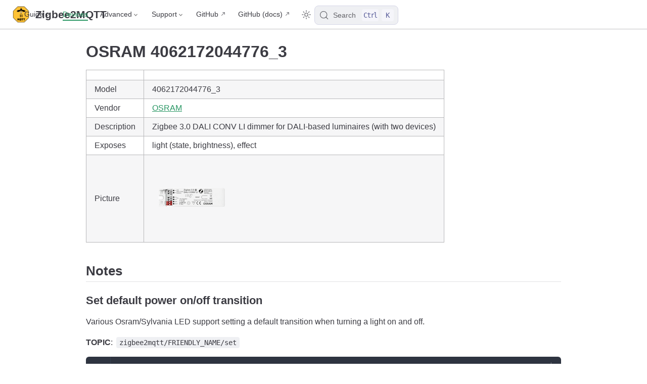

--- FILE ---
content_type: text/html; charset=utf-8
request_url: https://www.zigbee2mqtt.io/devices/4062172044776_3.html
body_size: 6242
content:
<!doctype html>
<html lang="en-US">
  <head>
    <meta charset="utf-8" />
    <meta name="viewport" content="width=device-width,initial-scale=1" />
    <meta name="generator" content="VuePress 2.0.0-rc.26" />
    <style>
      :root {
        --vp-c-bg: #fff;
      }

      [data-theme='dark'] {
        --vp-c-bg: #1b1b1f;
      }

      html,
      body {
        background-color: var(--vp-c-bg);
      }
    </style>
    <script>
      const useChoice = localStorage.getItem('vuepress-color-scheme')
      const systemStatus =
        'matchMedia' in window
          ? window.matchMedia('(prefers-color-scheme: dark)').matches
          : false

      if (useChoice === 'light') {
        document.documentElement.dataset.theme = 'light'
      } else if (useChoice === 'dark' || systemStatus) {
        document.documentElement.dataset.theme = 'dark'
      }
    </script>
    <script>if(window.matchMedia && window.matchMedia('(prefers-color-scheme: dark)').matches) { window.document.querySelector('html').classList.add('dark');} </script><link rel="icon" type="image/png" sizes="16x16" href="/favicon-16x16.png"><link rel="icon" type="image/png" sizes="32x32" href="/favicon-32x32.png"><link rel="apple-touch-icon" type="image/png" sizes="180x180" href="/apple-touch-icon.png"><link rel="manifest" href="/site.webmanifest"><link rel="mask-icon" color="#ffc135" href="/safari-pinned-tab.svg"><meta name="msapplication-TileColor" content="#ffc135"><meta name="theme-color" content="#ffc135"><title>OSRAM 4062172044776_3 control via MQTT | Zigbee2MQTT</title><meta name="description" content="Integrate your OSRAM 4062172044776_3 via Zigbee2MQTT with whatever smart home infrastructure you are using without the vendor's bridge or gateway.">
    <link rel="stylesheet" href="/assets/css/styles.7d7366a2.css">
    <link rel="preload" href="/assets/js/runtime~app.b5123161.js" as="script"><link rel="preload" href="/assets/css/styles.7d7366a2.css" as="style"><link rel="preload" href="/assets/js/27384.e6db940f.js" as="script"><link rel="preload" href="/assets/js/app.372a8603.js" as="script">
    
  </head>
  <body>
    <div id="app"><!--[--><div class="vp-theme-container no-sidebar external-link-icon device-page" vp-container><!--[--><header class="vp-navbar" vp-navbar><div class="vp-toggle-sidebar-button" title="toggle sidebar" aria-expanded="false" role="button" tabindex="0"><div class="icon" aria-hidden="true"><span></span><span></span><span></span></div></div><span><a class="route-link" href="/"><img class="vp-site-logo" src="/logo.png" alt="Zigbee2MQTT"><span class="vp-site-name vp-hide-mobile" aria-hidden="true">Zigbee2MQTT</span></a></span><div class="vp-navbar-items-wrapper" style=""><!--[--><!--]--><nav class="vp-navbar-items vp-hide-mobile" aria-label="site navigation"><!--[--><div class="vp-navbar-item"><div class="vp-navbar-dropdown-wrapper"><button class="vp-navbar-dropdown-title" type="button" aria-label="Guide"><span class="title">Guide</span><span class="arrow down"></span></button><button class="vp-navbar-dropdown-title-mobile" type="button" aria-label="Guide"><span class="title">Guide</span><span class="right arrow"></span></button><ul class="vp-navbar-dropdown" style="display:none;"><!--[--><li class="vp-navbar-dropdown-item"><a class="route-link auto-link" href="/guide/getting-started/" aria-label="Getting started"><!--[--><!--[--><!--]--><!--]-->Getting started<!--[--><!--[--><!--]--><!--]--></a></li><li class="vp-navbar-dropdown-item"><a class="route-link auto-link" href="/guide/adapters/" aria-label="Supported Adapters"><!--[--><!--[--><!--]--><!--]-->Supported Adapters<!--[--><!--[--><!--]--><!--]--></a></li><li class="vp-navbar-dropdown-item"><a class="route-link auto-link" href="/supported-devices/" aria-label="Supported Devices"><!--[--><!--[--><!--]--><!--]-->Supported Devices<!--[--><!--[--><!--]--><!--]--></a></li><li class="vp-navbar-dropdown-item"><a class="route-link auto-link" href="/guide/installation/" aria-label="Installation"><!--[--><!--[--><!--]--><!--]-->Installation<!--[--><!--[--><!--]--><!--]--></a></li><li class="vp-navbar-dropdown-item"><a class="route-link auto-link" href="/guide/configuration/" aria-label="Configuration"><!--[--><!--[--><!--]--><!--]-->Configuration<!--[--><!--[--><!--]--><!--]--></a></li><li class="vp-navbar-dropdown-item"><a class="route-link auto-link" href="/guide/usage/pairing_devices.html" aria-label="Usage"><!--[--><!--[--><!--]--><!--]-->Usage<!--[--><!--[--><!--]--><!--]--></a></li><li class="vp-navbar-dropdown-item"><a class="route-link auto-link" href="/guide/faq/" aria-label="FAQ"><!--[--><!--[--><!--]--><!--]-->FAQ<!--[--><!--[--><!--]--><!--]--></a></li><!--]--></ul></div></div><div class="vp-navbar-item"><a class="route-link route-link-active auto-link" href="/supported-devices/" aria-label="Devices"><!--[--><!--[--><!--]--><!--]-->Devices<!--[--><!--[--><!--]--><!--]--></a></div><div class="vp-navbar-item"><div class="vp-navbar-dropdown-wrapper"><button class="vp-navbar-dropdown-title" type="button" aria-label="Advanced"><span class="title">Advanced</span><span class="arrow down"></span></button><button class="vp-navbar-dropdown-title-mobile" type="button" aria-label="Advanced"><span class="title">Advanced</span><span class="right arrow"></span></button><ul class="vp-navbar-dropdown" style="display:none;"><!--[--><li class="vp-navbar-dropdown-item"><!--[--><h4 class="vp-navbar-dropdown-subtitle"><span>Zigbee</span></h4><ul class="vp-navbar-dropdown-subitem-wrapper"><!--[--><li class="vp-navbar-dropdown-subitem"><a class="route-link auto-link" href="/advanced/zigbee/01_zigbee_network.html" aria-label="Zigbee network"><!--[--><!--[--><!--]--><!--]-->Zigbee network<!--[--><!--[--><!--]--><!--]--></a></li><li class="vp-navbar-dropdown-subitem"><a class="route-link auto-link" href="/advanced/zigbee/02_improve_network_range_and_stability.html" aria-label="Improve network range and stability"><!--[--><!--[--><!--]--><!--]-->Improve network range and stability<!--[--><!--[--><!--]--><!--]--></a></li><li class="vp-navbar-dropdown-subitem"><a class="route-link auto-link" href="/advanced/zigbee/03_secure_network.html" aria-label="Secure your Zigbee network"><!--[--><!--[--><!--]--><!--]-->Secure your Zigbee network<!--[--><!--[--><!--]--><!--]--></a></li><li class="vp-navbar-dropdown-subitem"><a class="route-link auto-link" href="/advanced/zigbee/04_sniff_zigbee_traffic.html" aria-label="Sniff Zigbee traffic"><!--[--><!--[--><!--]--><!--]-->Sniff Zigbee traffic<!--[--><!--[--><!--]--><!--]--></a></li><li class="vp-navbar-dropdown-subitem"><a class="route-link auto-link" href="/advanced/zigbee/05_create_a_cc2530_router.html" aria-label="Create a CC2530 router"><!--[--><!--[--><!--]--><!--]-->Create a CC2530 router<!--[--><!--[--><!--]--><!--]--></a></li><!--]--></ul><!--]--></li><li class="vp-navbar-dropdown-item"><!--[--><h4 class="vp-navbar-dropdown-subtitle"><span>Support new devices</span></h4><ul class="vp-navbar-dropdown-subitem-wrapper"><!--[--><li class="vp-navbar-dropdown-subitem"><a class="route-link auto-link" href="/advanced/support-new-devices/01_support_new_devices.html" aria-label="Support new devices"><!--[--><!--[--><!--]--><!--]-->Support new devices<!--[--><!--[--><!--]--><!--]--></a></li><li class="vp-navbar-dropdown-subitem"><a class="route-link auto-link" href="/advanced/support-new-devices/02_support_new_tuya_devices.html" aria-label="Support new Tuya devices"><!--[--><!--[--><!--]--><!--]-->Support new Tuya devices<!--[--><!--[--><!--]--><!--]--></a></li><li class="vp-navbar-dropdown-subitem"><a class="route-link auto-link" href="/advanced/support-new-devices/03_find_tuya_data_points.html" aria-label="Find Tuya Data Points"><!--[--><!--[--><!--]--><!--]-->Find Tuya Data Points<!--[--><!--[--><!--]--><!--]--></a></li><!--]--></ul><!--]--></li><li class="vp-navbar-dropdown-item"><!--[--><h4 class="vp-navbar-dropdown-subtitle"><span>Remote Adapter</span></h4><ul class="vp-navbar-dropdown-subitem-wrapper"><!--[--><li class="vp-navbar-dropdown-subitem"><a class="route-link auto-link" href="/advanced/remote-adapter/connect_to_a_remote_adapter.html" aria-label="Connect to a remote adapter"><!--[--><!--[--><!--]--><!--]-->Connect to a remote adapter<!--[--><!--[--><!--]--><!--]--></a></li><li class="vp-navbar-dropdown-subitem"><a class="route-link auto-link" href="/advanced/remote-adapter/connect_to_a_remote_sonoff_zbbridge.html" aria-label="Connect to a remote Sonoff ZBBridge"><!--[--><!--[--><!--]--><!--]-->Connect to a remote Sonoff ZBBridge<!--[--><!--[--><!--]--><!--]--></a></li><!--]--></ul><!--]--></li><li class="vp-navbar-dropdown-item"><!--[--><h4 class="vp-navbar-dropdown-subtitle"><span>More</span></h4><ul class="vp-navbar-dropdown-subitem-wrapper"><!--[--><li class="vp-navbar-dropdown-subitem"><a class="route-link auto-link" href="/advanced/more/3d_cases.html" aria-label="3D cases"><!--[--><!--[--><!--]--><!--]-->3D cases<!--[--><!--[--><!--]--><!--]--></a></li><li class="vp-navbar-dropdown-subitem"><a class="route-link auto-link" href="/advanced/more/external_converters.html" aria-label="External converters"><!--[--><!--[--><!--]--><!--]-->External converters<!--[--><!--[--><!--]--><!--]--></a></li><li class="vp-navbar-dropdown-subitem"><a class="route-link auto-link" href="/advanced/more/external_extensions.html" aria-label="External extensions"><!--[--><!--[--><!--]--><!--]-->External extensions<!--[--><!--[--><!--]--><!--]--></a></li><li class="vp-navbar-dropdown-subitem"><a class="route-link auto-link" href="/advanced/more/switch-to-dev-branch.html" aria-label="Switch to the dev branch"><!--[--><!--[--><!--]--><!--]-->Switch to the dev branch<!--[--><!--[--><!--]--><!--]--></a></li><li class="vp-navbar-dropdown-subitem"><a class="route-link auto-link" href="/advanced/more/tuya_xiaomi_ota_url.html" aria-label="Get Tuya and Xiaomi OTA url"><!--[--><!--[--><!--]--><!--]-->Get Tuya and Xiaomi OTA url<!--[--><!--[--><!--]--><!--]--></a></li><!--]--></ul><!--]--></li><!--]--></ul></div></div><div class="vp-navbar-item"><div class="vp-navbar-dropdown-wrapper"><button class="vp-navbar-dropdown-title" type="button" aria-label="Support"><span class="title">Support</span><span class="arrow down"></span></button><button class="vp-navbar-dropdown-title-mobile" type="button" aria-label="Support"><span class="title">Support</span><span class="right arrow"></span></button><ul class="vp-navbar-dropdown" style="display:none;"><!--[--><li class="vp-navbar-dropdown-item"><a class="auto-link external-link" href="https://github.com/Koenkk/zigbee2mqtt/discussions" aria-label="Forum" rel="noopener noreferrer" target="_blank"><!--[--><!--[--><!--]--><!--]-->Forum<!--[--><!--[--><!--]--><!--]--></a></li><li class="vp-navbar-dropdown-item"><a class="auto-link external-link" href="https://discord.gg/NyseBeK" aria-label="Discord" rel="noopener noreferrer" target="_blank"><!--[--><!--[--><!--]--><!--]-->Discord<!--[--><!--[--><!--]--><!--]--></a></li><li class="vp-navbar-dropdown-item"><a class="auto-link external-link" href="https://github.com/Koenkk/zigbee2mqtt/issues" aria-label="Issues" rel="noopener noreferrer" target="_blank"><!--[--><!--[--><!--]--><!--]-->Issues<!--[--><!--[--><!--]--><!--]--></a></li><li class="vp-navbar-dropdown-item"><a class="auto-link external-link" href="https://github.com/Koenkk/zigbee2mqtt" aria-label="Donate" rel="noopener noreferrer" target="_blank"><!--[--><!--[--><!--]--><!--]-->Donate<!--[--><!--[--><!--]--><!--]--></a></li><!--]--></ul></div></div><div class="vp-navbar-item"><a class="auto-link external-link" href="https://github.com/Koenkk/zigbee2mqtt" aria-label="GitHub" rel="noopener noreferrer" target="_blank"><!--[--><!--[--><!--]--><!--]-->GitHub<!--[--><!--[--><!--]--><!--]--></a></div><div class="vp-navbar-item"><a class="auto-link external-link" href="https://github.com/Koenkk/zigbee2mqtt.io" aria-label="GitHub (docs)" rel="noopener noreferrer" target="_blank"><!--[--><!--[--><!--]--><!--]-->GitHub (docs)<!--[--><!--[--><!--]--><!--]--></a></div><!--]--></nav><!--[--><!--]--><button type="button" class="vp-toggle-color-mode-button" title="toggle color mode"><svg class="light-icon" viewbox="0 0 32 32" style=""><path d="M16 12.005a4 4 0 1 1-4 4a4.005 4.005 0 0 1 4-4m0-2a6 6 0 1 0 6 6a6 6 0 0 0-6-6z" fill="currentColor"></path><path d="M5.394 6.813l1.414-1.415l3.506 3.506L8.9 10.318z" fill="currentColor"></path><path d="M2 15.005h5v2H2z" fill="currentColor"></path><path d="M5.394 25.197L8.9 21.691l1.414 1.415l-3.506 3.505z" fill="currentColor"></path><path d="M15 25.005h2v5h-2z" fill="currentColor"></path><path d="M21.687 23.106l1.414-1.415l3.506 3.506l-1.414 1.414z" fill="currentColor"></path><path d="M25 15.005h5v2h-5z" fill="currentColor"></path><path d="M21.687 8.904l3.506-3.506l1.414 1.415l-3.506 3.505z" fill="currentColor"></path><path d="M15 2.005h2v5h-2z" fill="currentColor"></path></svg><svg class="dark-icon" viewbox="0 0 32 32" style="display:none;"><path d="M13.502 5.414a15.075 15.075 0 0 0 11.594 18.194a11.113 11.113 0 0 1-7.975 3.39c-.138 0-.278.005-.418 0a11.094 11.094 0 0 1-3.2-21.584M14.98 3a1.002 1.002 0 0 0-.175.016a13.096 13.096 0 0 0 1.825 25.981c.164.006.328 0 .49 0a13.072 13.072 0 0 0 10.703-5.555a1.01 1.01 0 0 0-.783-1.565A13.08 13.08 0 0 1 15.89 4.38A1.015 1.015 0 0 0 14.98 3z" fill="currentColor"></path></svg></button><!--[--><div id="docsearch-container" style="display:none;"></div><div class="docsearch-placeholder"><button type="button" aria-label="Search" aria-keyshortcuts="Control+k" class="DocSearch DocSearch-Button"><span class="DocSearch-Button-Container"><svg width="20" height="20" viewBox="0 0 24 24" aria-hidden="true" class="DocSearch-Search-Icon"><circle cx="11" cy="11" r="8" stroke="currentColor" fill="none" stroke-width="1.4"></circle><path d="m21 21-4.3-4.3" stroke="currentColor" fill="none" stroke-linecap="round" stroke-linejoin="round"></path></svg><span class="DocSearch-Button-Placeholder">Search</span></span><span class="DocSearch-Button-Keys"><kbd class="DocSearch-Button-Key DocSearch-Button-Key--ctrl">Ctrl</kbd><kbd class="DocSearch-Button-Key">K</kbd></span></button></div><!--]--></div></header><!--]--><div class="vp-sidebar-mask"></div><!--[--><aside class="vp-sidebar" vp-sidebar><nav class="vp-navbar-items" aria-label="site navigation"><!--[--><div class="vp-navbar-item"><div class="vp-navbar-dropdown-wrapper"><button class="vp-navbar-dropdown-title" type="button" aria-label="Guide"><span class="title">Guide</span><span class="arrow down"></span></button><button class="vp-navbar-dropdown-title-mobile" type="button" aria-label="Guide"><span class="title">Guide</span><span class="right arrow"></span></button><ul class="vp-navbar-dropdown" style="display:none;"><!--[--><li class="vp-navbar-dropdown-item"><a class="route-link auto-link" href="/guide/getting-started/" aria-label="Getting started"><!--[--><!--[--><!--]--><!--]-->Getting started<!--[--><!--[--><!--]--><!--]--></a></li><li class="vp-navbar-dropdown-item"><a class="route-link auto-link" href="/guide/adapters/" aria-label="Supported Adapters"><!--[--><!--[--><!--]--><!--]-->Supported Adapters<!--[--><!--[--><!--]--><!--]--></a></li><li class="vp-navbar-dropdown-item"><a class="route-link auto-link" href="/supported-devices/" aria-label="Supported Devices"><!--[--><!--[--><!--]--><!--]-->Supported Devices<!--[--><!--[--><!--]--><!--]--></a></li><li class="vp-navbar-dropdown-item"><a class="route-link auto-link" href="/guide/installation/" aria-label="Installation"><!--[--><!--[--><!--]--><!--]-->Installation<!--[--><!--[--><!--]--><!--]--></a></li><li class="vp-navbar-dropdown-item"><a class="route-link auto-link" href="/guide/configuration/" aria-label="Configuration"><!--[--><!--[--><!--]--><!--]-->Configuration<!--[--><!--[--><!--]--><!--]--></a></li><li class="vp-navbar-dropdown-item"><a class="route-link auto-link" href="/guide/usage/pairing_devices.html" aria-label="Usage"><!--[--><!--[--><!--]--><!--]-->Usage<!--[--><!--[--><!--]--><!--]--></a></li><li class="vp-navbar-dropdown-item"><a class="route-link auto-link" href="/guide/faq/" aria-label="FAQ"><!--[--><!--[--><!--]--><!--]-->FAQ<!--[--><!--[--><!--]--><!--]--></a></li><!--]--></ul></div></div><div class="vp-navbar-item"><a class="route-link route-link-active auto-link" href="/supported-devices/" aria-label="Devices"><!--[--><!--[--><!--]--><!--]-->Devices<!--[--><!--[--><!--]--><!--]--></a></div><div class="vp-navbar-item"><div class="vp-navbar-dropdown-wrapper"><button class="vp-navbar-dropdown-title" type="button" aria-label="Advanced"><span class="title">Advanced</span><span class="arrow down"></span></button><button class="vp-navbar-dropdown-title-mobile" type="button" aria-label="Advanced"><span class="title">Advanced</span><span class="right arrow"></span></button><ul class="vp-navbar-dropdown" style="display:none;"><!--[--><li class="vp-navbar-dropdown-item"><!--[--><h4 class="vp-navbar-dropdown-subtitle"><span>Zigbee</span></h4><ul class="vp-navbar-dropdown-subitem-wrapper"><!--[--><li class="vp-navbar-dropdown-subitem"><a class="route-link auto-link" href="/advanced/zigbee/01_zigbee_network.html" aria-label="Zigbee network"><!--[--><!--[--><!--]--><!--]-->Zigbee network<!--[--><!--[--><!--]--><!--]--></a></li><li class="vp-navbar-dropdown-subitem"><a class="route-link auto-link" href="/advanced/zigbee/02_improve_network_range_and_stability.html" aria-label="Improve network range and stability"><!--[--><!--[--><!--]--><!--]-->Improve network range and stability<!--[--><!--[--><!--]--><!--]--></a></li><li class="vp-navbar-dropdown-subitem"><a class="route-link auto-link" href="/advanced/zigbee/03_secure_network.html" aria-label="Secure your Zigbee network"><!--[--><!--[--><!--]--><!--]-->Secure your Zigbee network<!--[--><!--[--><!--]--><!--]--></a></li><li class="vp-navbar-dropdown-subitem"><a class="route-link auto-link" href="/advanced/zigbee/04_sniff_zigbee_traffic.html" aria-label="Sniff Zigbee traffic"><!--[--><!--[--><!--]--><!--]-->Sniff Zigbee traffic<!--[--><!--[--><!--]--><!--]--></a></li><li class="vp-navbar-dropdown-subitem"><a class="route-link auto-link" href="/advanced/zigbee/05_create_a_cc2530_router.html" aria-label="Create a CC2530 router"><!--[--><!--[--><!--]--><!--]-->Create a CC2530 router<!--[--><!--[--><!--]--><!--]--></a></li><!--]--></ul><!--]--></li><li class="vp-navbar-dropdown-item"><!--[--><h4 class="vp-navbar-dropdown-subtitle"><span>Support new devices</span></h4><ul class="vp-navbar-dropdown-subitem-wrapper"><!--[--><li class="vp-navbar-dropdown-subitem"><a class="route-link auto-link" href="/advanced/support-new-devices/01_support_new_devices.html" aria-label="Support new devices"><!--[--><!--[--><!--]--><!--]-->Support new devices<!--[--><!--[--><!--]--><!--]--></a></li><li class="vp-navbar-dropdown-subitem"><a class="route-link auto-link" href="/advanced/support-new-devices/02_support_new_tuya_devices.html" aria-label="Support new Tuya devices"><!--[--><!--[--><!--]--><!--]-->Support new Tuya devices<!--[--><!--[--><!--]--><!--]--></a></li><li class="vp-navbar-dropdown-subitem"><a class="route-link auto-link" href="/advanced/support-new-devices/03_find_tuya_data_points.html" aria-label="Find Tuya Data Points"><!--[--><!--[--><!--]--><!--]-->Find Tuya Data Points<!--[--><!--[--><!--]--><!--]--></a></li><!--]--></ul><!--]--></li><li class="vp-navbar-dropdown-item"><!--[--><h4 class="vp-navbar-dropdown-subtitle"><span>Remote Adapter</span></h4><ul class="vp-navbar-dropdown-subitem-wrapper"><!--[--><li class="vp-navbar-dropdown-subitem"><a class="route-link auto-link" href="/advanced/remote-adapter/connect_to_a_remote_adapter.html" aria-label="Connect to a remote adapter"><!--[--><!--[--><!--]--><!--]-->Connect to a remote adapter<!--[--><!--[--><!--]--><!--]--></a></li><li class="vp-navbar-dropdown-subitem"><a class="route-link auto-link" href="/advanced/remote-adapter/connect_to_a_remote_sonoff_zbbridge.html" aria-label="Connect to a remote Sonoff ZBBridge"><!--[--><!--[--><!--]--><!--]-->Connect to a remote Sonoff ZBBridge<!--[--><!--[--><!--]--><!--]--></a></li><!--]--></ul><!--]--></li><li class="vp-navbar-dropdown-item"><!--[--><h4 class="vp-navbar-dropdown-subtitle"><span>More</span></h4><ul class="vp-navbar-dropdown-subitem-wrapper"><!--[--><li class="vp-navbar-dropdown-subitem"><a class="route-link auto-link" href="/advanced/more/3d_cases.html" aria-label="3D cases"><!--[--><!--[--><!--]--><!--]-->3D cases<!--[--><!--[--><!--]--><!--]--></a></li><li class="vp-navbar-dropdown-subitem"><a class="route-link auto-link" href="/advanced/more/external_converters.html" aria-label="External converters"><!--[--><!--[--><!--]--><!--]-->External converters<!--[--><!--[--><!--]--><!--]--></a></li><li class="vp-navbar-dropdown-subitem"><a class="route-link auto-link" href="/advanced/more/external_extensions.html" aria-label="External extensions"><!--[--><!--[--><!--]--><!--]-->External extensions<!--[--><!--[--><!--]--><!--]--></a></li><li class="vp-navbar-dropdown-subitem"><a class="route-link auto-link" href="/advanced/more/switch-to-dev-branch.html" aria-label="Switch to the dev branch"><!--[--><!--[--><!--]--><!--]-->Switch to the dev branch<!--[--><!--[--><!--]--><!--]--></a></li><li class="vp-navbar-dropdown-subitem"><a class="route-link auto-link" href="/advanced/more/tuya_xiaomi_ota_url.html" aria-label="Get Tuya and Xiaomi OTA url"><!--[--><!--[--><!--]--><!--]-->Get Tuya and Xiaomi OTA url<!--[--><!--[--><!--]--><!--]--></a></li><!--]--></ul><!--]--></li><!--]--></ul></div></div><div class="vp-navbar-item"><div class="vp-navbar-dropdown-wrapper"><button class="vp-navbar-dropdown-title" type="button" aria-label="Support"><span class="title">Support</span><span class="arrow down"></span></button><button class="vp-navbar-dropdown-title-mobile" type="button" aria-label="Support"><span class="title">Support</span><span class="right arrow"></span></button><ul class="vp-navbar-dropdown" style="display:none;"><!--[--><li class="vp-navbar-dropdown-item"><a class="auto-link external-link" href="https://github.com/Koenkk/zigbee2mqtt/discussions" aria-label="Forum" rel="noopener noreferrer" target="_blank"><!--[--><!--[--><!--]--><!--]-->Forum<!--[--><!--[--><!--]--><!--]--></a></li><li class="vp-navbar-dropdown-item"><a class="auto-link external-link" href="https://discord.gg/NyseBeK" aria-label="Discord" rel="noopener noreferrer" target="_blank"><!--[--><!--[--><!--]--><!--]-->Discord<!--[--><!--[--><!--]--><!--]--></a></li><li class="vp-navbar-dropdown-item"><a class="auto-link external-link" href="https://github.com/Koenkk/zigbee2mqtt/issues" aria-label="Issues" rel="noopener noreferrer" target="_blank"><!--[--><!--[--><!--]--><!--]-->Issues<!--[--><!--[--><!--]--><!--]--></a></li><li class="vp-navbar-dropdown-item"><a class="auto-link external-link" href="https://github.com/Koenkk/zigbee2mqtt" aria-label="Donate" rel="noopener noreferrer" target="_blank"><!--[--><!--[--><!--]--><!--]-->Donate<!--[--><!--[--><!--]--><!--]--></a></li><!--]--></ul></div></div><div class="vp-navbar-item"><a class="auto-link external-link" href="https://github.com/Koenkk/zigbee2mqtt" aria-label="GitHub" rel="noopener noreferrer" target="_blank"><!--[--><!--[--><!--]--><!--]-->GitHub<!--[--><!--[--><!--]--><!--]--></a></div><div class="vp-navbar-item"><a class="auto-link external-link" href="https://github.com/Koenkk/zigbee2mqtt.io" aria-label="GitHub (docs)" rel="noopener noreferrer" target="_blank"><!--[--><!--[--><!--]--><!--]-->GitHub (docs)<!--[--><!--[--><!--]--><!--]--></a></div><!--]--></nav><!--[--><!--]--><!----><!--[--><!--]--></aside><!--]--><!--[--><main class="vp-page"><!--[--><!--]--><div vp-content><!--[--><!--]--><div id="content"><h1 id="osram-4062172044776-3" tabindex="-1"><a class="header-anchor" href="#osram-4062172044776-3"><span>OSRAM 4062172044776_3</span></a></h1><table><thead><tr><th></th><th></th></tr></thead><tbody><tr><td>Model</td><td>4062172044776_3</td></tr><tr><td>Vendor</td><td><a class="route-link" href="/supported-devices/#v=OSRAM">OSRAM</a></td></tr><tr><td>Description</td><td>Zigbee 3.0 DALI CONV LI dimmer for DALI-based luminaires (with two devices)</td></tr><tr><td>Exposes</td><td>light (state, brightness), effect</td></tr><tr><td>Picture</td><td><img src="https://www.zigbee2mqtt.io/images/devices/4062172044776_3.png" alt="OSRAM 4062172044776_3"></td></tr></tbody></table><h2 id="notes" tabindex="-1"><a class="header-anchor" href="#notes"><span>Notes</span></a></h2><h3 id="set-default-power-on-off-transition" tabindex="-1"><a class="header-anchor" href="#set-default-power-on-off-transition"><span>Set default power on/off transition</span></a></h3><p>Various Osram/Sylvania LED support setting a default transition when turning a light on and off.</p><p><strong>TOPIC</strong>: <code>zigbee2mqtt/FRIENDLY_NAME/set</code></p><div class="language-javascript line-numbers-mode" data-highlighter="prismjs" data-ext="js"><pre><code class="language-javascript"><span class="line"><span class="token punctuation">{</span></span>
<span class="line">    <span class="token string-property property">&quot;set_transition&quot;</span><span class="token operator">:</span> <span class="token number">1</span></span>
<span class="line"><span class="token punctuation">}</span></span>
<span class="line"></span></code></pre><div class="line-numbers" aria-hidden="true" style="counter-reset:line-number 0;"><div class="line-number"></div><div class="line-number"></div><div class="line-number"></div></div></div><p><strong>INFO</strong>: Value is time in seconds (integer, float values are not supported)</p><h3 id="remember-current-light-state" tabindex="-1"><a class="header-anchor" href="#remember-current-light-state"><span>Remember current light state</span></a></h3><p>Various Osram/Sylvania LED support remembering their current state in case of power loss, or if a light is manually switched off then on. Lights will remember their respective attributes (i.e. brightness, color, saturation, etc.). <strong>NOTE</strong>: This must be executed every time you make changes to a light&#39;s attributes for it to then &#39;remember&#39; it.</p><p><strong>TOPIC</strong>: <code>zigbee2mqtt/FRIENDLY_NAME/set</code></p><div class="language-javascript line-numbers-mode" data-highlighter="prismjs" data-ext="js"><pre><code class="language-javascript"><span class="line"><span class="token punctuation">{</span></span>
<span class="line">    <span class="token string-property property">&quot;remember_state&quot;</span><span class="token operator">:</span> <span class="token boolean">true</span></span>
<span class="line"><span class="token punctuation">}</span></span>
<span class="line"></span></code></pre><div class="line-numbers" aria-hidden="true" style="counter-reset:line-number 0;"><div class="line-number"></div><div class="line-number"></div><div class="line-number"></div></div></div><p><strong>INFO</strong>: Value is true, false (boolean)</p><h2 id="ota-updates" tabindex="-1"><a class="header-anchor" href="#ota-updates"><span>OTA updates</span></a></h2><p>This device supports OTA updates, for more information see <a class="route-link" href="/guide/usage/ota_updates.html">OTA updates</a>.</p><h2 id="options" tabindex="-1"><a class="header-anchor" href="#options"><span>Options</span></a></h2><p><em><a class="route-link" href="/guide/configuration/devices-groups.html#specific-device-options">How to use device type specific configuration</a></em></p><ul><li><p><code>transition</code>: Controls the transition time (in seconds) of on/off, brightness, color temperature (if applicable) and color (if applicable) changes. Defaults to <code>0</code> (no transition). The value must be a number with a minimum value of <code>0</code></p></li><li><p><code>state_action</code>: State actions will also be published as &#39;action&#39; when true (default false). The value must be <code>true</code> or <code>false</code></p></li></ul><h2 id="exposes" tabindex="-1"><a class="header-anchor" href="#exposes"><span>Exposes</span></a></h2><h3 id="light-l1-endpoint" tabindex="-1"><a class="header-anchor" href="#light-l1-endpoint"><span>Light (l1 endpoint)</span></a></h3><p>This light supports the following features: <code>state</code>, <code>brightness</code>.</p><ul><li><code>state</code>: To control the state publish a message to topic <code>zigbee2mqtt/FRIENDLY_NAME/set</code> with payload <code>{&quot;state_l1&quot;: &quot;ON&quot;}</code>, <code>{&quot;state_l1&quot;: &quot;OFF&quot;}</code> or <code>{&quot;state_l1&quot;: &quot;TOGGLE&quot;}</code>. To read the state send a message to <code>zigbee2mqtt/FRIENDLY_NAME/get</code> with payload <code>{&quot;state_l1&quot;: &quot;&quot;}</code>.</li><li><code>brightness</code>: To control the brightness publish a message to topic <code>zigbee2mqtt/FRIENDLY_NAME/set</code> with payload <code>{&quot;brightness_l1&quot;: VALUE}</code> where <code>VALUE</code> is a number between <code>0</code> and <code>254</code>. To read the brightness send a message to <code>zigbee2mqtt/FRIENDLY_NAME/get</code> with payload <code>{&quot;brightness_l1&quot;: &quot;&quot;}</code>.</li></ul><h4 id="on-with-timed-off" tabindex="-1"><a class="header-anchor" href="#on-with-timed-off"><span>On with timed off</span></a></h4><p>When setting the state to ON, it might be possible to specify an automatic shutoff after a certain amount of time. To do this add an additional property <code>on_time</code> to the payload which is the time in seconds the state should remain on. Additionally an <code>off_wait_time</code> property can be added to the payload to specify the cooldown time in seconds when the light will not answer to other on with timed off commands. Support depends on the light firmware. Some devices might require both <code>on_time</code> and <code>off_wait_time</code> to work Examples : <code>{&quot;state&quot; : &quot;ON&quot;, &quot;on_time&quot;: 300}</code>, <code>{&quot;state&quot; : &quot;ON&quot;, &quot;on_time&quot;: 300, &quot;off_wait_time&quot;: 120}</code>.</p><h4 id="transition" tabindex="-1"><a class="header-anchor" href="#transition"><span>Transition</span></a></h4><p>For all of the above mentioned features it is possible to do a transition of the value over time. To do this add an additional property <code>transition</code> to the payload which is the transition time in seconds. Examples: <code>{&quot;brightness&quot;:156,&quot;transition&quot;:3}</code>, <code>{&quot;color_temp&quot;:241,&quot;transition&quot;:1}</code>.</p><h4 id="moving-stepping" tabindex="-1"><a class="header-anchor" href="#moving-stepping"><span>Moving/stepping</span></a></h4><p>Instead of setting a value (e.g. brightness) directly it is also possible to:</p><ul><li>move: this will automatically move the value over time, to stop send value <code>stop</code> or <code>0</code>.</li><li>step: this will increment/decrement the current value by the given one.</li></ul><p>The direction of move and step can be either up or down, provide a negative value to move/step down, a positive value to move/step up. To do this send a payload like below to <code>zigbee2mqtt/FRIENDLY_NAME/set</code></p><p><strong>NOTE</strong>: brightness move/step will stop at the minimum brightness and won&#39;t turn on the light when it&#39;s off. In this case use <code>brightness_move_onoff</code>/<code>brightness_step_onoff</code></p><div class="language-javascript line-numbers-mode" data-highlighter="prismjs" data-ext="js"><pre><code class="language-javascript"><span class="line"><span class="token punctuation">{</span></span>
<span class="line">  <span class="token string-property property">&quot;brightness_move&quot;</span><span class="token operator">:</span> <span class="token operator">-</span><span class="token number">40</span><span class="token punctuation">,</span> <span class="token comment">// Starts moving brightness down at 40 units per second</span></span>
<span class="line">  <span class="token string-property property">&quot;brightness_move&quot;</span><span class="token operator">:</span> <span class="token number">0</span><span class="token punctuation">,</span> <span class="token comment">// Stop moving brightness</span></span>
<span class="line">  <span class="token string-property property">&quot;brightness_step&quot;</span><span class="token operator">:</span> <span class="token number">40</span> <span class="token comment">// Increases brightness by 40</span></span>
<span class="line"><span class="token punctuation">}</span></span>
<span class="line"></span></code></pre><div class="line-numbers" aria-hidden="true" style="counter-reset:line-number 0;"><div class="line-number"></div><div class="line-number"></div><div class="line-number"></div><div class="line-number"></div><div class="line-number"></div></div></div><h3 id="light-l2-endpoint" tabindex="-1"><a class="header-anchor" href="#light-l2-endpoint"><span>Light (l2 endpoint)</span></a></h3><p>This light supports the following features: <code>state</code>, <code>brightness</code>.</p><ul><li><code>state</code>: To control the state publish a message to topic <code>zigbee2mqtt/FRIENDLY_NAME/set</code> with payload <code>{&quot;state_l2&quot;: &quot;ON&quot;}</code>, <code>{&quot;state_l2&quot;: &quot;OFF&quot;}</code> or <code>{&quot;state_l2&quot;: &quot;TOGGLE&quot;}</code>. To read the state send a message to <code>zigbee2mqtt/FRIENDLY_NAME/get</code> with payload <code>{&quot;state_l2&quot;: &quot;&quot;}</code>.</li><li><code>brightness</code>: To control the brightness publish a message to topic <code>zigbee2mqtt/FRIENDLY_NAME/set</code> with payload <code>{&quot;brightness_l2&quot;: VALUE}</code> where <code>VALUE</code> is a number between <code>0</code> and <code>254</code>. To read the brightness send a message to <code>zigbee2mqtt/FRIENDLY_NAME/get</code> with payload <code>{&quot;brightness_l2&quot;: &quot;&quot;}</code>.</li></ul><h4 id="on-with-timed-off-1" tabindex="-1"><a class="header-anchor" href="#on-with-timed-off-1"><span>On with timed off</span></a></h4><p>When setting the state to ON, it might be possible to specify an automatic shutoff after a certain amount of time. To do this add an additional property <code>on_time</code> to the payload which is the time in seconds the state should remain on. Additionally an <code>off_wait_time</code> property can be added to the payload to specify the cooldown time in seconds when the light will not answer to other on with timed off commands. Support depends on the light firmware. Some devices might require both <code>on_time</code> and <code>off_wait_time</code> to work Examples : <code>{&quot;state&quot; : &quot;ON&quot;, &quot;on_time&quot;: 300}</code>, <code>{&quot;state&quot; : &quot;ON&quot;, &quot;on_time&quot;: 300, &quot;off_wait_time&quot;: 120}</code>.</p><h4 id="transition-1" tabindex="-1"><a class="header-anchor" href="#transition-1"><span>Transition</span></a></h4><p>For all of the above mentioned features it is possible to do a transition of the value over time. To do this add an additional property <code>transition</code> to the payload which is the transition time in seconds. Examples: <code>{&quot;brightness&quot;:156,&quot;transition&quot;:3}</code>, <code>{&quot;color_temp&quot;:241,&quot;transition&quot;:1}</code>.</p><h4 id="moving-stepping-1" tabindex="-1"><a class="header-anchor" href="#moving-stepping-1"><span>Moving/stepping</span></a></h4><p>Instead of setting a value (e.g. brightness) directly it is also possible to:</p><ul><li>move: this will automatically move the value over time, to stop send value <code>stop</code> or <code>0</code>.</li><li>step: this will increment/decrement the current value by the given one.</li></ul><p>The direction of move and step can be either up or down, provide a negative value to move/step down, a positive value to move/step up. To do this send a payload like below to <code>zigbee2mqtt/FRIENDLY_NAME/set</code></p><p><strong>NOTE</strong>: brightness move/step will stop at the minimum brightness and won&#39;t turn on the light when it&#39;s off. In this case use <code>brightness_move_onoff</code>/<code>brightness_step_onoff</code></p><div class="language-javascript line-numbers-mode" data-highlighter="prismjs" data-ext="js"><pre><code class="language-javascript"><span class="line"><span class="token punctuation">{</span></span>
<span class="line">  <span class="token string-property property">&quot;brightness_move&quot;</span><span class="token operator">:</span> <span class="token operator">-</span><span class="token number">40</span><span class="token punctuation">,</span> <span class="token comment">// Starts moving brightness down at 40 units per second</span></span>
<span class="line">  <span class="token string-property property">&quot;brightness_move&quot;</span><span class="token operator">:</span> <span class="token number">0</span><span class="token punctuation">,</span> <span class="token comment">// Stop moving brightness</span></span>
<span class="line">  <span class="token string-property property">&quot;brightness_step&quot;</span><span class="token operator">:</span> <span class="token number">40</span> <span class="token comment">// Increases brightness by 40</span></span>
<span class="line"><span class="token punctuation">}</span></span>
<span class="line"></span></code></pre><div class="line-numbers" aria-hidden="true" style="counter-reset:line-number 0;"><div class="line-number"></div><div class="line-number"></div><div class="line-number"></div><div class="line-number"></div><div class="line-number"></div></div></div><h3 id="effect-enum-l1-endpoint" tabindex="-1"><a class="header-anchor" href="#effect-enum-l1-endpoint"><span>Effect (enum, l1 endpoint)</span></a></h3><p>Triggers an effect on the light (e.g. make light blink for a few seconds). Value will <strong>not</strong> be published in the state. It&#39;s not possible to read (<code>/get</code>) this value. To write (<code>/set</code>) a value publish a message to topic <code>zigbee2mqtt/FRIENDLY_NAME/set</code> with payload <code>{&quot;effect_l1&quot;: NEW_VALUE}</code>. The possible values are: <code>blink</code>, <code>breathe</code>, <code>okay</code>, <code>channel_change</code>, <code>finish_effect</code>, <code>stop_effect</code>.</p><h3 id="effect-enum-l2-endpoint" tabindex="-1"><a class="header-anchor" href="#effect-enum-l2-endpoint"><span>Effect (enum, l2 endpoint)</span></a></h3><p>Triggers an effect on the light (e.g. make light blink for a few seconds). Value will <strong>not</strong> be published in the state. It&#39;s not possible to read (<code>/get</code>) this value. To write (<code>/set</code>) a value publish a message to topic <code>zigbee2mqtt/FRIENDLY_NAME/set</code> with payload <code>{&quot;effect_l2&quot;: NEW_VALUE}</code>. The possible values are: <code>blink</code>, <code>breathe</code>, <code>okay</code>, <code>channel_change</code>, <code>finish_effect</code>, <code>stop_effect</code>.</p></div><!--[--><!--]--></div><footer class="vp-page-meta"><div class="vp-meta-item edit-link"><a class="auto-link external-link label" href="https://github.com/Koenkk/zigbee2mqtt.io/edit/master/docs/devices/4062172044776_3.md" aria-label="Help to make the docu better and edit this page on Github ✌" rel="noopener noreferrer" target="_blank"><!--[--><!--[--><svg class="edit-icon" viewbox="0 0 1024 1024"><g fill="currentColor"><path d="M430.818 653.65a60.46 60.46 0 0 1-50.96-93.281l71.69-114.012 7.773-10.365L816.038 80.138A60.46 60.46 0 0 1 859.225 62a60.46 60.46 0 0 1 43.186 18.138l43.186 43.186a60.46 60.46 0 0 1 0 86.373L588.879 565.55l-8.637 8.637-117.466 68.234a60.46 60.46 0 0 1-31.958 11.229z"></path><path d="M728.802 962H252.891A190.883 190.883 0 0 1 62.008 771.98V296.934a190.883 190.883 0 0 1 190.883-192.61h267.754a60.46 60.46 0 0 1 0 120.92H252.891a69.962 69.962 0 0 0-69.098 69.099V771.98a69.962 69.962 0 0 0 69.098 69.098h475.911A69.962 69.962 0 0 0 797.9 771.98V503.363a60.46 60.46 0 1 1 120.922 0V771.98A190.883 190.883 0 0 1 728.802 962z"></path></g></svg><!--]--><!--]-->Help to make the docu better and edit this page on Github ✌<!--[--><!--[--><!--]--><!--]--></a></div><div class="vp-meta-item git-info"><div class="vp-meta-item last-updated"><span class="meta-item-label">Last Updated: </span><time class="meta-item-info" datetime="2026-01-18T20:32:19.000Z" data-allow-mismatch>1/18/26, 8:32 PM</time></div><!----></div></footer><!----><!--[--><!--]--></main><!--]--></div><!--[--><!----><!--]--><!--]--></div>
    <script src="/assets/js/runtime~app.b5123161.js" defer></script><script src="/assets/js/27384.e6db940f.js" defer></script><script src="/assets/js/app.372a8603.js" defer></script>
  </body>
</html>


--- FILE ---
content_type: application/javascript; charset=utf-8
request_url: https://www.zigbee2mqtt.io/assets/js/runtime~app.b5123161.js
body_size: 88789
content:
(()=>{"use strict";var e,d,c={},_={};function t(e){var d=_[e];if(void 0!==d)return d.exports;var i=_[e]={exports:{}};return c[e](i,i.exports,t),i.exports}t.m=c,e=[],t.O=(d,c,_,i)=>{if(!c){var s=1/0;for(v=0;v<e.length;v++){for(var[c,_,i]=e[v],l=!0,m=0;m<c.length;m++)(!1&i||s>=i)&&Object.keys(t.O).every(e=>t.O[e](c[m]))?c.splice(m--,1):(l=!1,i<s&&(s=i));if(l){e.splice(v--,1);var h=_();void 0!==h&&(d=h)}}return d}i=i||0;for(var v=e.length;v>0&&e[v-1][2]>i;v--)e[v]=e[v-1];e[v]=[c,_,i]},t.n=e=>{var d=e&&e.__esModule?()=>e.default:()=>e;return t.d(d,{a:d}),d},t.d=(e,d)=>{for(var c in d)t.o(d,c)&&!t.o(e,c)&&Object.defineProperty(e,c,{enumerable:!0,get:d[c]})},t.f={},t.e=e=>Promise.all(Object.keys(t.f).reduce((d,c)=>(t.f[c](e,d),d),[])),t.u=e=>"assets/js/"+({21:"devices_PM-S140R-ZB.html",39:"devices_ZSTY-SM-1DMZG-US-W.html",50:"devices_4099854295232.html",55:"devices_HD300W-ZB.html",65:"devices_WCM-300Z.html",73:"devices_ZTRV-S01.html",106:"devices_ZNLDP12LM.html",114:"devices_TI0001-cover.html",138:"devices_SM20.html",149:"devices_0402946.html",188:"devices_73699.html",192:"devices_WDE011680.html",283:"devices_HOMA1001_CT.html",316:"devices_zFlora_Pro.html",343:"devices_L101Z-DLN.html",349:"devices_ZG-101Z_D.html",367:"devices_Icon2.html",374:"devices_SPM02.html",383:"devices_PM-S340-ZB.html",404:"devices_5060730P7.html",432:"devices_QBKG20LM.html",444:"devices_9290036744.html",463:"devices_LSPA9.html",483:"devices_FL_130_C.html",488:"devices_TS011F_socket_module.html",491:"devices_SPM02-U01.html",516:"devices_AC08560-DIM.html",550:"devices_RB_248_T.html",559:"devices_929003817101.html",571:"devices_LXZB-12A.html",646:"devices_ICZB-R12D.html",647:"devices_SLR2.html",651:"devices_12501.html",656:"devices_TS0001_power-SlD.html",695:"devices_9GED21500-005.html",707:"devices_TS0601_cover_8.html",762:"devices_TPZ-1.html",768:"devices_HOMA1001_RGBW.html",784:"devices_99140-002.html",800:"devices_E11-G23_E11-G33.html",804:"devices_TZSW22FW-L4.html",813:"devices_ZG-001.html",822:"devices_U2-86K21ND10-ZD.html",836:"devices_WXCJKG12LM.html",844:"devices_TPZRCO2HT-Z3.html",852:"devices_LED1622G12.html",891:"devices_HA-ZX1.html",898:"devices_ROB_200-024-0.html",899:"devices_S1-R.html",992:"devices_ZS05.html",999:"devices_ZG2819S-RGBW.html",1025:"devices_TS0502A.html",1069:"devices_99106.html",1079:"devices_TI0001-dimmer.html",1087:"devices_5120.1110.html",1104:"devices_QS-Zigbee-SEC02-Mod.html",1123:"devices_TV02-Zigbee.html",1126:"devices_8718696175798.html",1140:"devices_WISZB-121.html",1160:"devices_EFEKTA_PWS_Max.html",1185:"devices_ZWSM16-1-Zigbee.html",1193:"devices_E8331SRY800ZB_NEW.html",1257:"devices_07527L.html",1274:"devices_AZAI6ZBEMHI.html",1291:"devices_45853GE.html",1325:"devices_LED1842G3.html",1326:"devices_SDC-4-1-00.html",1372:"devices_TS0601_soil.html",1404:"devices_929003846201.html",1461:"devices_GW01.html",1462:"devices_TS0601_water_meter.html",1487:"devices_929003115801.html",1504:"devices_067766.html",1512:"devices_MP-840.html",1529:"devices_RB_282_C.html",1559:"devices_37022483.html",1561:"devices_W45CZ.html",1582:"devices_Water_Station.html",1594:"devices_MINI-ZB2GS.html",1619:"devices_MC-02.html",1624:"guide_configuration_index.html",1643:"devices_RTCZCGQ11LM.html",1676:"devices_TS0001_power.html",1702:"devices_322054.html",1733:"devices_9290031452.html",1734:"devices_3261331P7.html",1741:"devices_81895.html",1744:"devices_14153806L.html",1754:"devices_ZeeFlora.html",1799:"devices_SDM02V1.html",1814:"devices_THERM_SLACKY_DIY_R0B.html",1833:"devices_929003846101.html",1855:"devices_MHO-C401N.html",1873:"devices_E2103.html",2013:"devices_WXKG05LM.html",2021:"devices_E8.html",2030:"devices_SGPHM-I1.html",2040:"devices_50208702.html",2048:"devices_929003098901.html",2075:"advanced_zigbee_05_create_a_cc2530_router.html",2076:"devices_HA-ZM12_24-mw2.html",2127:"devices_CC2538.ROUTER.V2.html",2133:"devices_SSWQD02LM.html",2134:"devices_3216331P5.html",2162:"devices_WZ5_dim_2.html",2171:"devices_SZLMR10.html",2174:"devices_929003736201.html",2192:"devices_L101Ze-DBN.html",2203:"devices_ROB_200-004-1.html",2213:"devices_SWO-MOS1PA.html",2224:"devices_gq8b1uv.html",2241:"devices_ZC05M.html",2257:"devices_7199960PH.html",2273:"devices_HT-08.html",2275:"devices_ZG-225Z.html",2301:"devices_MIR-IR100.html",2314:"devices_WXKG02LM_rev2.html",2318:"devices_8719514279155.html",2344:"information_availability.html",2349:"devices_SMKG-1KNL-US_TZB-W.html",2353:"devices_ZB-SW02.html",2360:"devices_EFEKTA_eTH102zex.html",2361:"devices_mSwitch_Mic.html",2362:"devices_AU-A1GUZB5_30.html",2363:"devices_SBM300Z4.html",2377:"devices_ZB-Sm.html",2414:"devices_067694.html",2482:"devices_4512750.html",2485:"devices_BRT-100-TRV.html",2545:"devices_TS011F_din_smart_relay.html",2555:"devices_ZG-204ZK.html",2557:"devices_915005987601.html",2595:"devices_FUT068ZR.html",2599:"devices_A9BR3065WESDZ02.html",2604:"devices_TS0601_cover_9.html",2612:"devices_amina_S.html",2653:"devices_ZG2835.html",2719:"devices_YRM476.html",2746:"devices_ZY-M100-24G.html",2755:"devices_MTD085-ZB.html",2779:"devices_TSKT106W-M1.html",2840:"devices_1005318.html",2864:"devices_SMFL20W-ZB.html",2895:"devices_AU-A1ZBSCRGBCX.html",2907:"devices_A9A19A60WESDZ02.html",2993:"devices_9290031346.html",3004:"devices_TO-Q-SY1-ZT.html",3015:"devices_TS0301.html",3016:"devices_4052899926127.html",3024:"devices_ME167_1.html",3056:"devices_SNZB-04P.html",3059:"devices_LED2002G5.html",3072:"devices_929002376703.html",3076:"devices_ITCMDR_Contact.html",3084:"devices_TS0001_switch_module_1.html",3088:"devices_929003597701.html",3102:"devices_POFLW-WH02.html",3105:"devices_GL-D-015P.html",3121:"devices_JW-A04-CT.html",3162:"devices_SEA801-Zigbee_SEA802-Zigbee.html",3206:"devices_3300-S.html",3220:"devices_LA-PLUG-10Amp.html",3226:"devices_XY12S-15.html",3251:"devices_QAT42Z1.html",3280:"devices_TRV06_1.html",3296:"devices_5412748727364.html",3318:"devices_ZNDDQDQ12LM.html",3329:"devices_DG15A-1BW.html",3359:"devices_MP-841.html",3367:"devices_ZNQBKG25LM.html",3412:"devices_ED-10041.html",3418:"devices_EER51000.html",3420:"devices_929003521601.html",3430:"devices_ZB-TDC6-RCW-E14.html",3435:"devices_L1530.html",3577:"devices_WXKG12LM.html",3613:"devices_U2-86K31ND10-ZD.html",3652:"devices_ZLGP17_ZLGP18.html",3674:"devices_MAI-ZTP20.html",3680:"devices_TY-75-24-G2Z2_CCT.html",3687:"devices_929003054801.html",3701:"devices_9290038550H.html",3707:"devices_SNZB-02_EFEKTA.html",3722:"devices_ACW02-ZB.html",3814:"devices_T1829.html",3819:"devices_SW2500ZB.html",3877:"devices_ZHEMI101.html",3894:"devices_GL-FL-005TZ.html",3909:"devices_HS2SA-EF-3.0.html",3919:"devices_PM-S340R-ZB.html",3925:"devices_QBKG23LM.html",3927:"devices_TS0052_2.html",3945:"devices_SR-ZG9030A-MW.html",3949:"devices_E2006.html",3975:"devices_TS0726_2_gang_scene_switch.html",3993:"devices_TZ3000_mh9px7cq.html",3998:"devices_LXN59-2S7LX1.0.html",3999:"devices_HGZB-DLC4-N12B.html",4043:"devices_ED-10013.html",4069:"devices_PP-WHT-US.html",4079:"devices_AX_Valve_Controller.html",4081:"devices_HK-LN-DIM-A.html",4087:"devices_RC_210.html",4092:"devices_4058075208360.html",4129:"devices_GLSK6ZB-1714.html",4170:"devices_TS011F_plug_3_1.html",4173:"devices_L1529.html",4174:"devices_TS0601_thermostat_1.html",4190:"devices_984.43.html",4194:"devices_4058075047853.html",4203:"devices_MSA201Z.html",4218:"devices_SSS401ZB.html",4296:"devices_LCZ030.html",4331:"devices_QUAD-ZIG-SW.html",4387:"devices_SPM915.html",4414:"devices_929003053201.html",4429:"devices_TS0726_4_gang.html",4439:"devices_TS0004_fan_light_switch.html",4469:"devices_F122SB62H22A4.5W.html",4502:"devices_ZG-204ZL.html",4517:"devices_mStikk_Outlet.html",4520:"devices_QARZ2LR.html",4555:"devices_ZS-302Z.html",4567:"devices_UFO-R4Z.html",4626:"devices_HT-INS-2.html",4627:"devices_9290036745.html",4649:"devices_OSL_130_C.html",4655:"devices_L122AA63H11A6.5W.html",4668:"devices_C-ZB-RD1.html",4690:"devices_S-ZB-PDM1-R251.html",4716:"devices_ZM4LT3.html",4736:"devices_HS2AQ-EM.html",4750:"devices_43100.html",4767:"devices_YNDX_00535.html",4789:"devices_WS-K01D.html",4815:"devices_TMZ02.html",4823:"devices_FUT039Z.html",4832:"devices_ZK03839.html",4833:"devices_mTouch_One.html",4843:"devices_AV2010_29A.html",4855:"devices_404049D.html",4932:"devices_LED1536G5.html",4937:"devices_MHO-C401.html",4971:"devices_ZM25TQ.html",4996:"devices_AA70155.html",5018:"devices_371232040.html",5021:"devices_5063130P7.html",5030:"devices_3200-fr.html",5048:"devices_HC-SLM-1.html",5054:"devices_81809_81813.html",5072:"devices_501.37.html",5085:"devices_HSE2905E.html",5124:"devices_EFEKTA_TH_DUO.html",5125:"devices_929003047601.html",5128:"devices_Yali_Parada_Plus.html",5133:"devices_9290030514.html",5176:"devices_TZE284_cwyqwqbf.html",5202:"devices_TCM-300Z.html",5224:"devices_WXKG15LM.html",5233:"devices_TO-Q-SA1.html",5242:"devices_1742830P7.html",5285:"devices_ZBMINIL2.html",5302:"devices_SSW06G.html",5345:"devices_SPM02V3.html",5350:"devices_WISZB-138.html",5376:"devices_929003054101.html",5409:"devices_FLS-CT.html",5517:"devices_HG08673-BS.html",5526:"devices_RS_226.html",5545:"devices_YSR-MINI-Z.html",5547:"devices_929003846301.html",5573:"devices_PO-BOCO-ELEC.html",5601:"devices_TS0105.html",5627:"devices_T40W3Z_v2.html",5656:"devices_TS0222_light.html",5660:"devices_84870054.html",5672:"devices_TS0041A.html",5673:"devices_TS0002_power.html",5679:"devices_91-943-PRO.html",5684:"devices_17435_30_P7.html",5689:"devices_LED2104R3.html",5771:"devices_SSWM-DIMZ.html",5790:"devices_1744230P7.html",5888:"devices_POTLK-WH02.html",5895:"devices_SFS01ZB.html",5916:"devices_U86K31ND6.html",5937:"devices_M423-9E.html",5963:"devices_TYWB_4ch-RF.html",5968:"devices_EKAC-T3095Z.html",5989:"devices_9290023349.html",6021:"devices_ME-1-ZB-S.html",6024:"devices_10447293.html",6035:"devices_1402769.html",6036:"devices_9133.html",6049:"devices_SM0201.html",6051:"devices_TLC2-UP.html",6118:"devices_ZS-D2.html",6151:"devices_SL_110_N.html",6161:"devices_SPM01-1Z2.html",6205:"devices_5062331P7.html",6222:"devices_MTR2000E-UP.html",6225:"devices_ROB_200-014-0.html",6261:"devices_KQJCMB11LM.html",6342:"devices_ZK-EU-2U.html",6352:"devices_8718699689308.html",6361:"devices_AU-A1CE14ZCX6.html",6378:"advanced_more_external_converters.html",6389:"devices_511.202.html",6398:"devices_3261330P6.html",6416:"devices_MDGARD401.html",6418:"devices_4512703.html",6441:"devices_4090531P9.html",6477:"devices_3261331P6.html",6482:"devices_AX_Water_Sensor.html",6484:"devices_4090130P7.html",6528:"devices_LXZB-02A.html",6535:"devices_TS0013_switch_module.html",6557:"devices_TZ-ZT01_GA4.html",6565:"devices_HGZB-02A.html",6605:"devices_TS0202.html",6607:"devices_GL-B-002P.html",6628:"devices_929003128901.html",6636:"devices_9290031345.html",6638:"devices_929002376701.html",6643:"devices_93999.html",6678:"devices_9290019532.html",6682:"devices_SP_110.html",6688:"devices_4058075816794.html",6691:"devices_170-33505_170-34605.html",6702:"devices_ZG-204ZQ.html",6739:"devices_ZTH05.html",6806:"devices_GL-SD-301P.html",6869:"devices_JY-GZ-01AQ.html",6912:"devices_TZ3000_pgq7ormg.html",6943:"devices_U86KWF-ZPSJ.html",6949:"devices_TS0503B.html",6968:"devices_EFEKTA_T1_Y.html",6970:"devices_BE_220.html",7007:"devices_CTM_DimmerPille.html",7015:"devices_E11-G13.html",7047:"devices_AU-A1ZBR2GW.html",7086:"devices_CK-TLSR8656-SS5-01(7003).html",7093:"devices_4509243.html",7128:"devices_E8331SRY800ZB.html",7143:"devices_GL-B-007ZS.html",7146:"devices_AU-A1GSZ9B_27.html",7206:"devices_TS0203.html",7227:"devices_915005997301.html",7261:"devices_CCB432.html",7283:"devices_HS2RNL.html",7297:"devices_C10-3E-1.2.html",7338:"devices_74388.html",7341:"devices_GL-FL-005TZS.html",7352:"devices_TYZGTH1CH-D1RF.html",7364:"devices_Mercury_Counter.html",7365:"devices_3RSL012Z.html",7390:"devices_SNTZ007.html",7401:"information_supported_devices.html",7439:"devices_D1523.html",7444:"devices_MCT-302_SMA.html",7446:"devices_8718696598283.html",7465:"devices_WS-USC01.html",7466:"devices_4058075729162.html",7469:"devices_WZ5_rgbw.html",7525:"devices_MINI-ZSB.html",7536:"devices_TS011F_plug_1_1.html",7558:"devices_ECW-100-A03.html",7573:"devices_WNRR15_WNRR20.html",7576:"devices_9290022169.html",7585:"devices_E1744.html",7618:"devices_OTR1.html",7634:"devices_is-thpl-zb.html",7672:"devices_GL-SD-002.html",7697:"devices_TO-Q-SY2-163JZT.html",7729:"devices_ROB_200-029-0.html",7732:"devices_TZ3210_iw0zkcu8.html",7743:"devices_SZ-ESW02.html",7756:"devices_L101Z-DBI.html",7770:"devices_SORB.html",7776:"devices_PM-S240R-ZB.html",7808:"devices_TZ3000_mqiev3jk.html",7835:"devices_GL-C-003P.html",7838:"devices_PCT504.html",7860:"devices_DJT12LM.html",7871:"devices_ZP-LZ-FR2U.html",7916:"devices_4058075208391.html",7980:"devices_ZB08.html",7992:"devices_SBM300ZB3.html",7996:"devices_ZSTY-SM-1CTZG-US-W.html",7999:"devices_XDD11LM.html",8035:"devices_EFEKTA_PST_DUO_V1.html",8039:"devices_5AA-SS-ZA-H0.html",8040:"devices_HK-SL-DIM-AU-R-A.html",8051:"devices_CCT5015-0001.html",8079:"devices_3321-S.html",8083:"devices_TS0601_3_phase_clamp_meter.html",8109:"devices_899WZ.html",8132:"devices_064882.html",8159:"devices_SBDV-00032.html",8169:"devices_TS0004.html",8175:"devices_9290018217.html",8184:"devices_DSZ12060.html",8195:"devices_IL06_1.html",8200:"devices_ZN231392.html",8211:"devices_AV2010_21A.html",8254:"devices_HS2SW1A_HS2SW1A-N.html",8294:"devices_SR-ZG9093TRV.html",8295:"information_groups.html",8304:"devices_TLM1T503-UP.html",8319:"devices_TH01.html",8331:"devices_SSW02.html",8335:"devices_67200BL.html",8346:"devices_ZB-WB02.html",8349:"devices_3323-G.html",8350:"devices_ZTS-EU_2gang.html",8373:"devices_ZS110050078.html",8391:"devices_EFEKTA_eTH102.html",8405:"devices_ME168_1.html",8424:"devices_AJ_ZB_GU10.html",8437:"devices_HS2DB.html",8466:"devices_mTouch_Air_Sensor.html",8504:"devices_4058075728981.html",8512:"devices_SM325-ZG.html",8544:"devices_mkomfy25.html",8545:"devices_EBF_RGB_Zm.html",8548:"devices_ZB-1026.html",8553:"devices_PIR313-P.html",8565:"devices_YRD256HA20BP.html",8582:"devices_RSS_E-Ctrl.html",8610:"devices_X2SK11.html",8640:"devices_C-ZB-SEDC.html",8674:"devices_TS0501A.html",8770:"devices_412175.html",8794:"devices_929003129001.html",8796:"devices_ROB_200-035-0.html",8802:"devices_HT-MOT-2.html",8811:"devices_S26R2ZB.html",8815:"devices_RS_228_T.html",8833:"devices_SPLZB-131.html",8847:"devices_E1926.html",8892:"devices_NAS-AB02B2.html",8913:"devices_AV2010_28.html",8939:"devices_TSM1-SlD.html",8943:"devices_SR-ZG9001K2-DIM2.html",8958:"devices_EER42000.html",8964:"devices_5062448P7.html",8983:"devices_66492-001.html",8988:"devices_TR-M2Z.html",8994:"devices_SMT402.html",8998:"devices_SR-ZG9010A.html",9006:"devices_RB_279_T.html",9046:"devices_929001953301.html",9098:"devices_3RSPU01080Z.html",9106:"devices_TS0726_1_gang_scene_switch.html",9140:"devices_ZNQBKG42LM.html",9158:"devices_SZ-DWS08.html",9161:"devices_ZB-TD6-RCW-GX53-MS.html",9166:"devices_DZ.html",9207:"devices_SSHM-I1.html",9289:"devices_LED1925G6.html",9301:"devices_5633030P9.html",9302:"devices_KKZ-MO021.html",9320:"devices_TS0501B_dimmer.html",9335:"devices_FanBee.html",9355:"devices_WISZB-120.html",9367:"guide_usage_scenes.html",9368:"devices_871951433908.html",9376:"devices_915005914701.html",9391:"devices_DG15S-1BW.html",9398:"devices_MS-104Z.html",9450:"devices_MUR36014.html",9451:"devices_CK-BL702-AL-01.html",9468:"devices_PO-THCO-EAU.html",9473:"devices_ZSS-ZK-THL.html",9524:"devices_NAS-PD07.html",9562:"devices_TZ3000_lzdjjfss.html",9566:"devices_SLR1.html",9568:"devices_4076131P6.html",9614:"devices_SIN-4-RS-20_LEX.html",9640:"devices_PECLS01.html",9649:"guide_getting-started_index.html",9655:"devices_AC08560.html",9680:"devices_C-ZB-LC20-RGB.html",9690:"devices_K2RGBW01.html",9718:"devices_4512752_4512753.html",9720:"devices_NFZB-03.html",9745:"devices_LED2005R5_LED2106R3.html",9747:"devices_KRC-103.html",9751:"devices_TW-03.html",9770:"devices_A1Z.html",9799:"devices_5112.80.html",9800:"devices_SMD4109W-RGB-ZB.html",9827:"devices_4090331P9.html",9831:"devices_LVS-SN10ZW_SN11.html",9835:"devices_228WZH.html",9855:"devices_SZR07U.html",9860:"devices_ZS-EUB_2gang.html",9879:"devices_DIYRuZ_FreePad.html",9908:"devices_ZD06.html",9929:"devices_4100448U9.html",9941:"devices_AU-A1VG125Z5E_19.html",9955:"devices_GL-D-004P.html",9978:"devices_8718696743133.html",9995:"devices_THERM_SLACKY_DIY_R05.html",10033:"devices_TQL25-2211.html",10059:"devices_ZP-301Z.html",10122:"devices_RB_175_W.html",10126:"devices_GP-LBU019BBAWU.html",10130:"devices_PLUG_EDP_RE_DY.html",10154:"devices_QAT42Z2.html",10173:"devices_GL-B-004P.html",10198:"devices_LED2006R9.html",10228:"devices_SGA01ZB.html",10229:"devices_MOT003.html",10239:"devices_AL8RGB13W-AP.html",10255:"devices_WXKG14LM.html",10270:"devices_BSEN-M.html",10285:"devices_1741830P7.html",10287:"devices_1743030P7.html",10294:"devices_WNAL50_WNRL50.html",10297:"devices_ZS-SF00.html",10315:"devices_B00TN589ZG.html",10320:"devices_NUE-ZBFLB.html",10348:"devices_9290012607.html",10381:"devices_07703L.html",10386:"devices_FUT035Z_.html",10427:"devices_ZG2835RAC.html",10436:"devices_TI0001-illuminance.html",10439:"devices_7A-SS-ZABC-H0.html",10454:"devices_EFEKTA_Pixel_Open_Air_II.html",10469:"devices_TS0726_4_gang_scene_switch.html",10475:"devices_WXCJKG13LM.html",10482:"devices_TS0210.html",10490:"devices_TS0052.html",10495:"devices_CK-TLSR8656-SS5-01(7019).html",10498:"devices_8719514338524.html",10534:"devices_HG09648.html",10537:"devices_1002994.html",10569:"devices_AC16381.html",10595:"devices_QT06_1.html",10610:"devices_LED2401G5.html",10636:"devices_HG06492B_HG08130B.html",10641:"devices_AC03647.html",10642:"devices_OSL_140_C.html",10694:"devices_ZNXDD01LM.html",10698:"devices_929002376301.html",10723:"devices_TS0202_3.html",10761:"devices_POK012.html",10763:"devices_SIN-4-1-21_EQU.html",10774:"devices_929004297402.html",10800:"devices_SSA01ZB.html",10822:"devices_T40W1Z.html",10838:"devices_4052899930377.html",10944:"devices_SDM02-U00.html",10951:"devices_TS0601_gas_sensor_1.html",10980:"devices_KK-LP-Q01D.html",11e3:"devices_DK-1-ZB-S.html",11008:"devices_511.201.html",11012:"devices_MJWSD06MMC.html",11045:"devices_TR-M3Z.html",11093:"devices_rgbw2.zbee27.html",11097:"devices_QBKG12LM.html",11103:"devices_1746547P7.html",11143:"devices_L101Ze-SLN.html",11164:"devices_8718696153055.html",11183:"devices_5047430P6.html",11258:"devices_929003856501.html",11276:"devices_JS-MC-SENSOR-ZB.html",11280:"devices_3315-G.html",11316:"devices_57008000.html",11350:"devices_046677578138.html",11368:"devices_E8332SRY800ZB_NEW.html",11410:"devices_WSP404.html",11412:"devices_C-ZB-RD1P-DPM.html",11413:"devices_800094.html",11499:"devices_3RSM0347Z.html",11545:"devices_EFEKTA_PWS_MaxPro.html",11546:"devices_TH-P1Z.html",11549:"devices_POK009.html",11557:"devices_GWA1531.html",11597:"devices_SM0502.html",11672:"devices_929002277501.html",11688:"devices_4256251-RZHAC.html",11710:"devices_MCT-340_SMA.html",11793:"devices_WT-A03E.html",11798:"devices_ZBMINI-L.html",11804:"devices_915005914601.html",11848:"devices_AC25704.html",11854:"devices_PRL-1ZBS-12_24V.html",11857:"devices_GSKS-ZB.html",11897:"devices_ZNMS11LM.html",11933:"devices_YNDX_00537.html",11944:"devices_TS130F_ZEMISMART.html",11982:"devices_TS0601_temperature_humidity_sensor_1.html",12002:"devices_R7047.html",12024:"devices_FL_140_C.html",12033:"devices_5055148P7.html",12064:"devices_9290002579A.html",12065:"devices_DM10ZW.html",12074:"devices_GL-G-002P.html",12112:"devices_VOCKQJK11LM.html",12113:"devices_ZN2S-US1-SD.html",12116:"devices_929.66.html",12129:"devices_GL-S-004ZS.html",12131:"devices_PSB19-SW27.html",12145:"devices_81809FBA.html",12150:"devices_ZNQBKG26LM.html",12151:"devices_S60ZBTPF.html",12158:"devices_BDHM8E27W70-I1.html",12223:"devices_ZMS-206US-1.html",12239:"devices_EER50000.html",12298:"devices_F00MB00-04-1.html",12307:"devices_A806S-Q1R.html",12343:"devices_HG07834C_HG09155C_HG08131C.html",12358:"devices_8718699688882.html",12361:"devices_AC10691.html",12367:"devices_SBDV-00199.html",12442:"devices_SMA03P.html",12457:"devices_4512702.html",12460:"devices_929003597802.html",12466:"devices_TH-S04D.html",12482:"devices_42-032.html",12493:"devices_LH-990F.html",12501:"devices_9290022266A.html",12547:"devices_3310-S.html",12599:"devices_TY_24G_Sensor_V2.html",12649:"devices_ZDM150.html",12679:"devices_QS-Zigbee-D02-TRIAC-LN_1.html",12713:"devices_ZM25-EAZ.html",12759:"devices_83633204.html",12796:"devices_Drivent.html",12797:"devices_BRI4P.html",12804:"devices_WXKG11LM.html",12809:"devices_BY_285_C.html",12828:"devices_4058075729087.html",12842:"devices_ROB_200-011-0.html",12853:"devices_ROB_200-003-0.html",12858:"devices_SBDV-00185.html",12866:"devices_KK-QD-Y01w.html",12868:"devices_4512701.html",12871:"devices_LH03121.html",12890:"devices_TSM-300ZB.html",12899:"devices_ZNGZDJ16LM.html",12928:"devices_S60ZBTPG.html",12964:"devices_SM0202_1.html",12971:"devices_S31ZB.html",13026:"devices_12502.html",13049:"devices_SE21.html",13078:"devices_LED1736G9.html",13080:"devices_GL-FL-004TZS.html",13091:"devices_RC_250.html",13110:"devices_ZBM5-2C-80_86.html",13144:"devices_GL-MC-001P.html",13188:"devices_07768L.html",13197:"devices_GL-SD-001P.html",13321:"devices_SLZB-07.html",13324:"devices_SZW08.html",13326:"devices_TH02Z.html",13390:"devices_GL-G-001ZS.html",13392:"devices_C-ZB-LC20-RGBCCT.html",13405:"devices_LED1546G12.html",13428:"devices_VZM32-SN.html",13440:"devices_ZG192910-4.html",13451:"devices_404022_404049C.html",13452:"devices_ZY-ZTH02.html",13482:"devices_ZN-LC1E.html",13509:"devices_ZG-204ZE.html",13516:"devices_QAT42Z2H.html",13525:"devices_D10110.html",13544:"devices_TLC1-UP.html",13580:"devices_929002335001.html",13582:"devices_RS_227_T.html",13587:"devices_EKAC-T3092Z.html",13608:"devices_GL-C-007-1ID.html",13614:"devices_SC500ZB-v4.html",13702:"devices_CK-MG22-JLDJ-01(7015).html",13777:"devices_ZB-WB03.html",13784:"devices_929001953101.html",13837:"devices_PS-S04D.html",13848:"devices_10011724.html",13851:"devices_EFEKTA_THP.html",13860:"devices_ZNCZ02LM.html",13879:"devices_TS0601_smart_air_house_keeper.html",13889:"devices_ZBM5-1C-80_86.html",13943:"devices_BSP-GZ2.html",13956:"devices_LF-AAZ012-0400-42.html",13971:"devices_3325-S.html",13981:"devices_AV2010_22B.html",14006:"devices_4058075729346.html",14034:"devices_LWG004.html",14055:"devices_ROB_200-070-0.html",14071:"devices_LED1835C6.html",14083:"devices_HS2WDSR-E.html",14087:"devices_IH012-RT02.html",14106:"devices_9290024684.html",14123:"devices_5061031P7.html",14124:"devices_W599501.html",14129:"devices_ZM-L03E-Z.html",14150:"devices_iH-F8260.html",14167:"devices_QBKG21LM.html",14178:"devices_44435.html",14190:"devices_IG-CDZB2AG009RA-MZN-01.html",14193:"devices_3RCB01057Z.html",14202:"devices_KN-Z-WH1-B04.html",14211:"devices_ZMS-208US-3.html",14228:"devices_5633030P6.html",14233:"devices_QS-Zigbee-SEC01-Mod.html",14284:"devices_3RSS009Z.html",14297:"devices_JWDL001A.html",14320:"devices_BY_266.html",14333:"devices_DIYRuZ_Zintercom.html",14421:"devices_3418131P6.html",14472:"devices_948.47_29165.html",14484:"devices_FZB-3.html",14528:"devices_TS0601_temperature_humidity_sensor_3.html",14531:"devices_T40W4Z.html",14540:"devices_929003711301.html",14576:"devices_SR-ZGP2801K-5C.html",14586:"devices_KES-606US-L3.html",14596:"devices_8720169364066.html",14635:"devices_TZE204_3regm3h6.html",14678:"devices_SLZB-MR3.html",14679:"devices_WG001.html",14686:"devices_GL-B-007P.html",14688:"devices_9290002269A.html",14714:"devices_TZ3000_mw1pqqqt.html",14761:"devices_HOMA1001_RGB.html",14832:"devices_TZE200_xo3vpoah.html",14842:"devices_DOM-Z-105P_RGB.html",14874:"devices_C-ZB-SM205-2G.html",14974:"devices_E9.html",14980:"guide_usage_binding.html",14985:"devices_MG-GPO01.html",15004:"devices_Senoro.Win.html",15021:"devices_SRAC-23B-ZBSR.html",15045:"devices_12226.html",15059:"devices_TRV801.html",15066:"devices_7121131PU_7120031PH_7120131PH_7120231PU.html",15067:"devices_HW500A.html",15076:"devices_067797.html",15081:"devices_MVR500E-UP.html",15084:"devices_IM6001-WLP01.html",15090:"devices_929003115701.html",15114:"devices_9290011370.html",15125:"devices_ZM90E-DT250N_A400.html",15135:"devices_GWA1502.html",15143:"devices_STS-OUT-US-2.html",15162:"devices_MCCGQ11LM.html",15180:"devices_SRP-ZG9105-CV.html",15189:"devices_4512764.html",15200:"devices_9290030523.html",15221:"devices_ZBHTR20WT.html",15250:"devices_CM10ZW.html",15257:"devices_SZ-ESW01-AU.html",15346:"devices_SBHT-203C.html",15347:"devices_TS0601_switch_10.html",15360:"devices_ZNXNKG01LM.html",15364:"devices_RB_252_C.html",15367:"devices_ZC-HM.html",15369:"devices_GDC311ZBQ1.html",15414:"devices_929003575501.html",15416:"devices_TS0201.html",15424:"devices_GL-C-009S.html",15429:"devices_SR-ZG9040A-S.html",15439:"devices_ZM25R3.html",15445:"devices_HS3DS.html",15446:"devices_37022463-2.html",15467:"devices_1822647A.html",15474:"devices_SFL02-Z-1.html",15477:"devices_B3Z.html",15485:"guide_usage_integrations_home_assistant.html",15491:"devices_100.001.96.html",15522:"devices_6109231C5.html",15534:"devices_5062231P7.html",15609:"devices_929003117401.html",15611:"devices_S901D-ZG.html",15658:"devices_4058075729148.html",15661:"devices_PM-C140-ZB.html",15669:"devices_TERNCY-WS01.html",15711:"devices_4512704.html",15716:"devices_8719514279131.html",15726:"devices_ZB-3008.html",15738:"devices_STSS-PRES-001.html",15759:"devices_929003596101.html",15766:"devices_FDS315.html",15800:"devices_NLG-TW_light.html",15835:"devices_929002469202.html",15852:"devices_CR-MNZ1.html",15861:"devices_303-0136.html",15864:"devices_4566702.html",15906:"devices_ZSS-QT-LS-C.html",15934:"devices_SM-O301-AZ.html",15937:"devices_3RWP01073Z.html",15943:"devices_S8.html",15957:"devices_PCT512.html",15965:"devices_3315-L.html",15983:"devices_929003823201.html",15986:"devices_HS3AQ.html",15990:"devices_YRD410-BLE.html",15995:"devices_K10-1250Z.html",16014:"devices_929003856303.html",16029:"devices_TOWSMR1.html",16074:"devices_9290030520.html",16079:"devices_ZMR4.html",16080:"devices_TS0503A.html",16094:"devices_NH3526.html",16114:"devices_067776A.html",16121:"devices_BB_262.html",16148:"devices_TS0014.html",16176:"devices_QADZC5.html",16247:"devices_929003666701.html",16257:"devices_TS011F_1.html",16258:"information_3d_cases.html",16265:"devices_ZNCZ12LM.html",16331:"devices_ZDMS16-1.html",16362:"devices_HS1SA.html",16373:"devices_RL804QZB.html",16382:"devices_281506.html",16418:"devices_ED-10010.html",16449:"devices_CSLC601-D-E.html",16471:"devices_ZWPM16.html",16481:"devices_MCT-370_SMA.html",16482:"devices_929003052901.html",16516:"devices_1740293P0.html",16523:"devices_TS004F_6_button.html",16542:"devices_LED2102G3.html",16552:"devices_98425271.html",16586:"devices_SIN-4-1-22_LEX.html",16655:"devices_412172.html",16658:"devices_TRV-4-1-00.html",16669:"devices_HS2SK.html",16696:"devices_900008-WW.html",16702:"devices_HS1VS-N.html",16707:"devices_MTR500E-UP.html",16742:"devices_ZY-M100-24GV2.html",16760:"devices_552-80401.html",16766:"devices_FUT038Z.html",16769:"devices_LGYCDD01LM.html",16806:"devices_TS0108.html",16831:"devices_Senoro.Win_v2.html",16850:"devices_HMSZB-120.html",16864:"devices_Push_LE.html",16893:"devices_929003736301.html",16895:"devices_TS0601_cover_4.html",16902:"devices_7146060PH.html",16917:"devices_3802967.html",16924:"devices_SA-3.html",16926:"devices_WS01.html",16956:"devices_ZPV-01.html",16971:"devices_SPM01-U02.html",16999:"information_flashing_the_cc2531.html",17023:"devices_SR-ZG2868EK7-DIM.html",17033:"devices_ZTS-EU_3gang.html",17038:"devices_WPK.html",17094:"devices_929003099001.html",17104:"devices_HQM-300Z.html",17124:"devices_72922-A.html",17127:"devices_ORBIS_Vibration_Sensor.html",17130:"devices_SLC631.html",17147:"devices_YMC420-W.html",17153:"devices_9290030521.html",17187:"devices_ZiPulses.html",17249:"devices_929002376803.html",17269:"devices_HAL550.html",17278:"devices_KMPCIL_RES005.html",17292:"devices_ZNTGMK11LM.html",17298:"devices_RB_245.html",17313:"devices_HCXDD12LM.html",17332:"devices_511.050.html",17490:"devices_E5.html",17536:"devices_4058075729209.html",17568:"devices_ZWPM16-2.html",17569:"devices_421792.html",17603:"devices_ZM-104B-M.html",17620:"devices_CRTZ01.html",17647:"devices_E1812.html",17660:"devices_8718696174548.html",17678:"devices_XDD12LM.html",17684:"devices_ZS130000078.html",17708:"devices_EB-E27-G95-CCT-FV.html",17729:"devices_915005988602.html",17737:"devices_ZNLDP13LM.html",17741:"devices_ZSDR-850.html",17760:"devices_R7067.html",17793:"devices_VC-X01D.html",17811:"devices_ML-ST-BP-DIM.html",17820:"devices_QAT44Z6.html",17830:"devices_GL-D-005P.html",17863:"devices_GTZ06.html",17872:"guide_configuration_mqtt.html",17897:"devices_PECMS01.html",17905:"devices_EKAT-T304Z.html",17913:"devices_5995111U5.html",17945:"devices_E4BP-UP.html",17976:"devices_4058075036147.html",17979:"devices_SW21.html",17990:"devices_SM-PW801EZ.html",18052:"devices_ZB-TDA9-RCW-E27-MS.html",18064:"devices_TS0601_din.html",18069:"devices_5047331P6.html",18074:"devices_511.324.html",18080:"guide_usage_exposes.html",18120:"devices_WS-EUK04.html",18127:"devices_U201DST600ZB.html",18138:"devices_929003736601.html",18140:"devices_4058075816718.html",18175:"devices_E0040006.html",18188:"devices_TS0202_2.html",18222:"devices_BLE-YL01.html",18249:"devices_BB_282_C.html",18251:"devices_1871154.html",18253:"devices_M9-zigbee-SL.html",18265:"devices_S4SW-001X8EU.html",18282:"devices_WZ5_rgb.html",18287:"devices_B09M3R35GC.html",18302:"devices_SBTZB-110.html",18386:"devices_D3-DPWK-TY.html",18533:"devices_ZWOT16-W2.html",18577:"devices_915005987001.html",18584:"devices_BMCT-SLZ.html",18600:"devices_DNCKATSW001.html",18625:"devices_S-ZB-COV1-R251.html",18658:"devices_SMI7040.html",18672:"devices_HS1SA-E.html",18679:"devices_ZBTS60-01.html",18713:"devices_SNZB-01P.html",18724:"devices_TLM2TNO-UP.html",18729:"devices_TS0601_floor_thermostat.html",18733:"devices_C-ZB-SEWA.html",18753:"devices_S4SW-001P8EU.html",18800:"devices_DSZ01.html",18837:"devices_LY-108.html",18869:"devices_915005998001.html",18882:"devices_929003597901.html",18958:"devices_GM46.html",18973:"devices_ZNQBKG45LM.html",19003:"devices_8A-SS-BA-H0.html",19009:"devices_ZS-TYG3-SM-31Z.html",19014:"devices_929003536001.html",19066:"devices_929003846001.html",19091:"devices_ZN-USC1U-HT.html",19101:"devices_STS-PRS-251.html",19126:"devices_Electricity_Meter_TLSR8258.html",19184:"devices_ZY_HPS01.html",19191:"devices_T41W1Z.html",19193:"devices_IOMZB-110.html",19287:"devices_R7048.html",19303:"devices_ATMS1601Z.html",19315:"devices_900091.html",19322:"devices_929002994901.html",19345:"devices_14148906L.html",19394:"devices_E4BPX-UP.html",19401:"devices_HSE2927E.html",19486:"devices_ST_110.html",19488:"devices_Mill-gen-4.html",19522:"devices_MIR-SO100.html",19531:"devices_BSEN-W.html",19541:"devices_E11-U3E.html",19547:"devices_SR-ZG2836D5-Pro.html",19551:"devices_ZCTS-808.html",19556:"devices_PMM-300Z2.html",19699:"devices_929003128801.html",19703:"devices_3450-L.html",19738:"devices_E2102.html",19748:"devices_4058075181472.html",19814:"devices_Hive.html",19847:"devices_WXKG03LM_rev2.html",19871:"devices_07752L.html",19894:"devices_4058075208353.html",19899:"devices_S24019.html",19902:"devices_N20.html",19906:"devices_37022493.html",19916:"devices_ZSTY-SM-1DMZG-US-W_1.html",19995:"devices_BASICZBR3.html",19999:"devices_PIR1-ZB.html",2e4:"devices_NCZ-3041-HA.html",20023:"devices_SR-ZG9030F-PS.html",20030:"devices_HG08383A.html",20041:"devices_SBM300Z6.html",20051:"devices_TZSC302W-V1.html",20068:"devices_70012.html",20090:"devices_404122_404123.html",20107:"devices_07073L.html",20129:"guide_installation_01_linux.html",20143:"devices_AA68199.html",20150:"devices_WNAL10_WNRL10.html",20154:"devices_929002294203.html",20174:"devices_SDM02-U02.html",20193:"devices_CSP041.html",20218:"devices_ZB-SW03.html",20219:"devices_ZGA003.html",20258:"devices_PM-S150-ZB.html",20313:"devices_288WZ.html",20316:"devices_BT400B.html",20338:"devices_5111531H5.html",20339:"devices_TRV801_1.html",20352:"devices_046677592622.html",20391:"devices_CTM_MBD_Dim.html",20407:"devices_ZNCLDJ14LM.html",20408:"devices_SM0501.html",20426:"devices_ZLinky_TIC.html",20433:"devices_500.46.html",20435:"devices_07767L.html",20474:"devices_L6Z.html",20498:"devices_ZY-M100-S_3.html",20508:"devices_E8332SCN300ZB.html",20513:"devices_ZNDDMK11LM.html",20517:"devices_TZ3000_h1ipgkwn.html",20548:"devices_SBM300Z5.html",20608:"devices_8719514279193.html",20623:"devices_TLM4-UP.html",20625:"devices_TS0207_repeater.html",20630:"devices_LED1545G12.html",20658:"devices_EFEKTA_TH_v2.html",20666:"devices_81810.html",20696:"how_tos_how_to_connect_to_a_remote_sonoff_zbbridge.html",20698:"devices_ZM-35H-Q.html",20718:"devices_MYQ-RM25-1.3_25-BZ.html",20727:"devices_2AJZ4KPKEY.html",20777:"devices_ZG-223Z.html",20844:"devices_755WSA.html",20846:"devices_ZR360CDB.html",20862:"devices_TSKT222W-H4.html",20880:"devices_5062431P7.html",20883:"devices_915005821901.html",20909:"devices_SS300.html",20926:"devices_5063131P7.html",20931:"devices_Garza-Standard-A60.html",20943:"devices_8750001213.html",21037:"devices_E1836.html",21043:"devices_L1527.html",21065:"devices_ZBHS4RGBW.html",21067:"devices_9290012574.html",21083:"devices_LXN56-TS27LX1.2.html",21123:"devices_511.020.html",21184:"devices_HC-IWDIM-1.html",21208:"devices_8718699693985.html",21240:"devices_ZCM-300.html",21241:"devices_MYRX25Z-1.html",21243:"devices_BW-SS7_2gang.html",21272:"devices_SCM-S1.html",21286:"devices_3417931P6.html",21289:"guide_configuration_logging.html",21328:"devices_SIRZB-111.html",21361:"devices_ZWSM16-2-Zigbee.html",21366:"guide_installation_03_ha_addon.html",21367:"devices_STS-IRM-250.html",21384:"information_flashing_the_cc2538.html",21392:"devices_929003809701.html",21408:"devices_SIN-4-1-20_EQU.html",21425:"devices_4512773.html",21451:"devices_RE600.html",21469:"devices_915005988101.html",21485:"devices_ZY-M100-24GV3.html",21504:"devices_3RSP02028BZ.html",21518:"devices_TZSN408W-V1.html",21523:"devices_Aj_Zigbee_Led_Strip.html",21531:"devices_ZB-LZD10-RCW.html",21536:"devices_R3_Smart_Switch.html",21562:"devices_5060930P7.html",21578:"devices_FAM-300Z.html",21622:"devices_TS0601_cover_with_2_switch.html",21638:"devices_BSIR-EZ.html",21641:"devices_SM315.html",21672:"devices_07004D_07005L.html",21701:"devices_U02I007C.01.html",21708:"devices_MTG275-ZB-RL.html",21710:"devices_3RMS16BZ.html",21716:"devices_4058075729186.html",21739:"devices_MCCGQ12LM.html",21757:"devices_SBDV-00196.html",21774:"devices_TDL01LM.html",21783:"devices_SLZB-06P7.html",21790:"devices_5715.html",21811:"devices_AC08559.html",21823:"devices_WLS-100z.html",21843:"devices_2189_1-xx.html",21848:"devices_SZSN325W-Q.html",21849:"devices_C204.html",21871:"devices_L122FF63H11A5.0W.html",21879:"devices_DOM-Z-105P_DIMMER.html",21924:"devices_SFL02-Z-3.html",21945:"devices_TS0601-PIR-Sensor.html",21957:"devices_SLT3C.html",21960:"devices_1245600.html",21966:"devices_A5.html",21969:"devices_1743830V7.html",21990:"devices_RSL_110.html",22018:"devices_KB-B540R-ZB.html",22027:"devices_TS0601_garage_door_opener.html",22032:"devices_AC03645.html",22049:"devices_PJ-1203-W.html",22052:"devices_SPE600.html",22077:"devices_9290031508.html",22082:"devices_HT_CZ_01.html",22125:"devices_THERM_SLACKY_DIY_R03.html",22141:"devices_TI0001-switch.html",22153:"devices_GL-D-002P.html",22169:"devices_07743L.html",22189:"devices_Duck_Pool_Thermometer.html",22214:"devices_E1XCTW3001.html",22282:"information_external_converters.html",22299:"devices_FB21-001.html",22311:"devices_YRD430-BLE.html",22420:"devices_TCL-1-ZB-S.html",22430:"devices_500.43.html",22438:"devices_WS-20-Z.html",22447:"devices_N2G-SP.html",22468:"devices_R7052.html",22469:"devices_L101Z-DBN.html",22479:"devices_ES1ZZ(TY).html",22531:"devices_GL-W-001Z.html",22535:"devices_ERC2202-Z.html",22569:"devices_3417511P9.html",22620:"devices_929003053401.html",22635:"devices_SLS301ZB_2.html",22642:"devices_4090431P9.html",22664:"devices_EFEKTA_T1_v2_LR.html",22699:"devices_FZB-2.html",22703:"devices_BW-IS3.html",22706:"devices_HA-ZM12mw2-4K.html",22720:"devices_XHK1-TC.html",22724:"devices_WXKG21LM.html",22726:"devices_THERM_SLACKY_DIY_R02.html",22781:"devices_PTM_216Z.html",22800:"devices_5717.html",22806:"devices_Egony_Flower.html",22845:"devices_RC-2000WH.html",22851:"devices_MG-ZG02W.html",22853:"devices_SIN-4-2-20.html",22878:"devices_LZL4BWHL01.html",22910:"devices_141L100RC.html",22947:"devices_P3Z.html",23038:"devices_TS0601_fan_and_light_switch.html",23044:"devices_ElectricityMeter-ABC-DIY.html",23062:"devices_100.075.74.html",23111:"devices_LED2201G8.html",23120:"devices_TRV06.html",23121:"devices_99100-045.html",23137:"devices_QAT42Z3.html",23154:"devices_SM323_v1.html",23158:"devices_NCZ-3043-HA.html",23159:"devices_HLD812-Z-SC.html",23170:"devices_SR-ZG2856-Pro.html",23189:"devices_TS0224.html",23192:"devices_LDSENK02S.html",23201:"devices_E1C-NB7.html",23224:"devices_15090054.html",23248:"devices_AE_270_T-2.html",23267:"devices_TPZ-2.html",23317:"devices_ZT-B-EU1.html",23318:"devices_MOSZB-130.html",23326:"devices_EFEKTA_iAQ.html",23342:"devices_YMF40_YDM4109__YDF40.html",23356:"devices_ZTS-EUR-C.html",23357:"how_tos_how_to_find_tuya_data_points.html",23359:"devices_SPM01.html",23388:"devices_SPLZB-132.html",23395:"devices_E8333SRY800ZB_NEW.html",23442:"devices_SR-ZG9101CS.html",23447:"devices_SR-ZG9023A-EU.html",23500:"devices_DL_110_N.html",23504:"devices_VES-ZB-MOT-019.html",23567:"devices_900024_12253.html",23573:"devices_SA100.html",23579:"devices_SMSZB-120.html",23592:"devices_SRB01.html",23630:"devices_SZ-ESW02N-CZ3.html",23661:"devices_929003711401.html",23690:"devices_SNZB-04_eWeLink.html",23706:"devices_KK-WA-J01W.html",23724:"devices_4058075729285.html",23789:"devices_TS0601_human_presence_sensor.html",23792:"devices_YNDX-00518.html",23834:"devices_MS-108ZR.html",23854:"devices_4052899926158.html",23899:"devices_ZBMINI.html",23957:"devices_TS0505.html",23973:"devices_511.541.html",23979:"devices_TS0201-z-SlD.html",24032:"devices_CS-T2C.html",24045:"devices_929003128601.html",24073:"devices_TS0601_cover_11.html",24083:"devices_QBKG18LM.html",24087:"devices_9290018194.html",24095:"devices_WXKG07LM.html",24120:"guide_supported-hardware.html",24121:"devices_07732L.html",24125:"devices_RB_278_T.html",24131:"devices_AB390020055.html",24173:"guide_usage_pairing_devices.html",24179:"devices_TS0042.html",24239:"devices_QBCZ15LM.html",24257:"devices_9290030518.html",24259:"devices_TS0601_smoke_6.html",24324:"devices_WS-USC02.html",24372:"devices_HS1CG_M.html",24385:"devices_EZ200.html",24386:"devices_SPM02-U02.html",24404:"devices_ZXZIR-02.html",24411:"devices_SV02.html",24470:"index.html",24572:"information_connecting_cc2530.html",24578:"devices_TS0601_dimmer_4.html",24580:"devices_TS0601_cover_12.html",24628:"devices_4512789.html",24647:"guide_usage_mqtt_topics_and_messages.html",24673:"devices_EB-E27-A60-CCT.html",24700:"devices_74283.html",24724:"devices_915005996901.html",24762:"guide_usage_touchlink.html",24773:"devices_FC600.html",24806:"devices_8718696126523.html",24825:"devices_EFEKTA_eTH102z.html",24835:"devices_5120.1200.html",24890:"devices_PM-S240-ZB.html",24906:"devices_TS0601_thermostat_5.html",24931:"devices_Powerswitch-ZK(W).html",24938:"devices_SLACKY_DIY_CO2_SENSOR_R02.html",24941:"devices_CSAC451-WTC-E.html",24958:"devices_ZigUSB_C6.html",24962:"devices_19DZT.html",24999:"devices_5309031P8.html",25025:"devices_CCT595011.html",25032:"devices_LF-GAZ150A6250-24.html",25037:"devices_GL-SD-001.html",25060:"devices_TS0012_switch_module.html",25075:"devices_E1841.html",25076:"devices_404006_404008_404004.html",25087:"devices_HS1EB_HS1EB-E.html",25136:"devices_TS0601_water_switch.html",25157:"devices_929003099101.html",25164:"devices_TPZ-3.html",25186:"devices_TS0049.html",25199:"devices_ICZB-KPD18S.html",25256:"devices_QACZ1.html",25257:"devices_99120-021.html",25258:"devices_PF-PM02D-TYZ.html",25356:"devices_4058075816732.html",25358:"devices_7ZA-A806ST-Q1R.html",25371:"guide_adapters_flashing_flashing_via_uniflash.html",25406:"devices_5996511U5.html",25422:"devices_HS1HT.html",25434:"devices_C422AC11D41H140.0W.html",25451:"devices_Moes_plug.html",25453:"devices_ST20.html",25455:"devices_DCR-RQJ.html",25465:"devices_RSL_115.html",25480:"devices_ZTS-8W-B.html",25546:"devices_SR-ZG9050B-WS.html",25550:"devices_SMHM-I1.html",25556:"devices_TS0111.html",25558:"devices_GL-MC-001.html",25563:"devices_QBKG03LM.html",25613:"devices_4512733.html",25666:"devices_73693.html",25692:"devices_9290023351.html",25705:"devices_511.040.html",25715:"devices_ICZB-IW11D.html",25749:"devices_GL-C-007-2ID.html",25764:"devices_MG-ZG01W.html",25771:"devices_EER40030.html",25792:"devices_HG06462A.html",25803:"devices_L4531C.html",25830:"devices_EFEKTA_Air_Monitor.html",25843:"devices_54668161.html",25847:"devices_SLB2.html",25858:"devices_9290037121.html",25881:"devices_1742930P7.html",25884:"devices_GL-S-004P.html",25885:"devices_YSR-MINI-01_dimmer.html",25937:"devices_4033931P6.html",25965:"devices_552-72201.html",25972:"devices_ZNCZ11LM.html",26009:"devices_PRZ01.html",26015:"devices_QAT42Z1H.html",26026:"devices_AU-A1VGSZ5E_19.html",26054:"devices_ST21.html",26061:"devices_TS0601_switch_8_2.html",26076:"devices_HBR2917E.html",26103:"devices_ZPIR-10.html",26151:"devices_Flower_Sensor_v2.html",26184:"devices_046677562229.html",26190:"devices_501.40.html",26197:"devices_GL-G-005P.html",26201:"devices_THERM_SLACKY_DIY_R07.html",26251:"devices_9290038549H.html",26267:"devices_AIRAM-CTR.U.html",26268:"devices_929003526301.html",26286:"devices_SR-ZG9033TH.html",26292:"devices_3802968.html",26299:"devices_LH-990ZB.html",26301:"devices_EasyCode903G2.1.html",26309:"devices_3417831P6.html",26312:"devices_RB_162.html",26329:"devices_MEG5779.html",26355:"devices_GL-G-001Z.html",26496:"devices_DDS238-1-Z1.html",26512:"devices_404062.html",26516:"devices_QS-Zigbee-SEC01-DC.html",26520:"devices_ZNCZ15LM.html",26571:"information_docker.html",26583:"devices_HS3SA_HS1SA.html",26584:"devices_C203.html",26615:"devices_1246037.html",26634:"devices_ZS-SR-EUD-3.html",26734:"devices_IA-CDZOTAAA007MA-MAN.html",26778:"devices_ZPIR-8000.html",26806:"devices_DNCKATSW003.html",26845:"devices_POK016.html",26850:"devices_TZE200_t3xd7l44.html",26864:"devices_9290031451.html",26878:"devices_AU-A1ZBRC.html",26906:"devices_AV2010_29.html",26941:"devices_Smoke_Sensor_TLSR8258.html",26962:"devices_YK-16.html",26963:"devices_WISZB-137.html",26969:"devices_GL-D-003ZS.html",26986:"devices_929003845901.html",26996:"devices_CCT5010-0003.html",27026:"devices_SWITCH-ZR03-1.html",27098:"devices_S4SW-001X16EU.html",27122:"devices_CCTFR6710.html",27140:"devices_QBKG11LM.html",27158:"devices_929003597602.html",27181:"devices_5062348P7.html",27193:"devices_4512768.html",27220:"devices_ZG-305Z.html",27286:"how_tos_how-to-switch-to-dev-branch.html",27299:"devices_iL03_1.html",27302:"devices_LMZA4376.html",27318:"devices_929003598001.html",27346:"devices_QAT42Z2B.html",27350:"devices_1741730V7.html",27354:"devices_CoZB_dha.html",27356:"devices_929003736401.html",27385:"devices_ZYA-C4-MOD-S.html",27389:"devices_MOT-C1ZxxC_F.html",27434:"devices_1745130P7.html",27442:"devices_LP_CF_7904008_EU.html",27490:"404.html",27514:"how_tos_how_to_create_a_cc2530_router.html",27516:"devices_RDM005.html",27527:"devices_EFEKTA_TH_POW_R.html",27528:"devices_TS0201_1.html",27538:"devices_THS317-ET.html",27547:"devices_TS130F.html",27549:"devices_NLG-RGBW_light.html",27585:"devices_9290024717.html",27587:"devices_KOJIMA-THS-ZG-LCD.html",27626:"devices_9290030519.html",27629:"devices_81998.html",27646:"devices_CP180335E-01.html",27652:"devices_TI0001-socket.html",27654:"devices_HS1CG-E.html",27673:"devices_929003151601.html",27697:"devices_CMA30036.html",27713:"devices_ZS-SR-EUD-2.html",27716:"devices_ICPSHC24-30EU-IL-1_ICPSHC24-10EU-IL-2.html",27742:"devices_929003853803.html",27747:"advanced_remote-adapter_connect_to_a_remote_adapter.html",27763:"devices_HG06619.html",27781:"guide_adapters_flashing_copy_ieeaddr.html",27797:"devices_ATMS10013Z3.html",27810:"devices_EFEKTA_AQ_Smart_Monitor.html",27812:"devices_HS1RC-EM.html",27828:"devices_ROB_200-017-0.html",27869:"devices_595UGR22.html",27898:"devices_ZS-D3.html",27932:"devices_37022474_2.html",27940:"devices_ZNMS12LM.html",27946:"devices_CTHS-317-ET.html",27957:"devices_TS0601_contact_temperature_humidity_sensor.html",27984:"devices_ZG-301Z.html",28009:"devices_TS011F_din_smart_relay_polling.html",28032:"devices_4090631P9.html",28052:"devices_9290022267A.html",28079:"devices_5309030P9.html",28102:"devices_FL_120_C.html",28103:"devices_SB03-Zigbee.html",28108:"devices_TLM4TDK-UP.html",28129:"devices_TS0601_temperature_humidity_sensor_4.html",28140:"devices_CTL-R1-TY-Zigbee.html",28151:"devices_GL-FL-004P.html",28167:"devices_5110131H5.html",28176:"devices_S-LUX-ZB.html",28226:"devices_E8331SCN200ZB.html",28230:"devices_5045148P7.html",28264:"devices_BTH-RA.html",28272:"devices_915005997601.html",28277:"devices_SLR1c.html",28289:"devices_WB-MSW-ZIGBEE_v.3.html",28385:"devices_SR-ZG2835RAC-NK4.html",28420:"devices_FUT036Z.html",28439:"devices_SDM01ZB.html",28470:"devices_046677592530.html",28511:"devices_RS_225.html",28578:"devices_SM10ZW.html",28590:"devices_4090130P9.html",28604:"devices_3315-S.html",28623:"devices_SN10ZW.html",28634:"devices_929003823501.html",28683:"devices_TS0201-z.html",28712:"devices_RB_265.html",28751:"devices_S4EM-001PXCEU16.html",28774:"devices_4058075729063.html",28804:"devices_SB04-Zigbee.html",28842:"devices_10454466.html",28851:"devices_TS0505A_led.html",28872:"devices_1743130P7.html",28877:"devices_CK-BL702-ROUTER-01(7018).html",28883:"devices_74282.html",28909:"devices_ZG-106Z.html",28923:"devices_AC201.html",29014:"devices_9290038551.html",29026:"devices_QT-05M.html",29045:"devices_V3-BTZB_V3-BTZBE.html",29114:"devices_HGZB-1S.html",29118:"devices_PSE03-V1.1.0.html",29248:"devices_8718696695203.html",29299:"devices_5900131C5.html",29303:"devices_IST-CDZFB2AS007NA-MZN-02.html",29305:"devices_SW30.html",29329:"devices_ZigUP.html",29344:"devices_WS-US-ZB.html",29376:"devices_7299760PH.html",29396:"devices_RDCBC_Z.html",29494:"devices_NAS-WV05B2-L.html",29504:"devices_ZS057-D0Z.html",29505:"devices_DTB190502A1.html",29506:"devices_ZB-5028.html",29508:"devices_8720169264274.html",29540:"devices_RB_285_C.html",29544:"devices_FC80GCS.html",29614:"information_binding.html",29641:"devices_SMRZB-332.html",29650:"devices_FZB8708HD-S1.html",29674:"devices_XF-EU-S100-1-M.html",29675:"devices_SR-ZG9041A-R.html",29690:"devices_E1E-G7F.html",29755:"devices_ROB_200-001-0.html",29784:"devices_929003810901.html",29817:"devices_3RCB02070Z.html",29846:"devices_4512721.html",29867:"devices_73742.html",29891:"devices_BX82-TYZ1.html",29907:"devices_SP2600ZB.html",29948:"devices_WL4210.html",29950:"devices_B07CVL9SZF.html",30011:"devices_EFEKTA_TH_v2_LR.html",30024:"devices_ZBT-CCTLight-Candle0904.html",30053:"devices_4512728.html",30107:"devices_WZ5_dim_1.html",30120:"devices_ZVG1.html",30139:"devices_VES-ZB-DIM-004.html",30152:"devices_SWHM-I1.html",30166:"devices_RS_128_T.html",30175:"devices_ZBPD23400.html",30176:"devices_XBee.html",30211:"devices_12127.html",30214:"devices_929003055801.html",30238:"devices_U86KCJ-ZP.html",30243:"devices_C-ZB-RD1P-REM.html",30248:"devices_33952.html",30257:"devices_TS0726_switch_4g_2s.html",30291:"devices_ZG9101SAC-HP-Switch.html",30312:"devices_929002297503.html",30317:"devices_TZE284_uqfph8ah.html",30372:"devices_L2206.html",30391:"devices_LA-5KEY-RGBW.html",30392:"devices_Bacchus_Water_level_meter.html",30396:"devices_ZB-ERSM-01.html",30405:"devices_EFEKTA_AQ_Smart_Monitor_Gen2.html",30414:"devices_TS0505A.html",30426:"devices_TLM1-UP.html",30430:"devices_NH3527A.html",30464:"devices_MTR1300EB-UP.html",30472:"devices_98426061.html",30475:"devices_ZWSM16-3-Zigbee.html",30486:"devices_AV2010_25.html",30513:"devices_TS0111_valve.html",30518:"devices_CCTFR6100Z3.html",30546:"devices_SV01.html",30548:"devices_X711A.html",30552:"devices_MTG235-ZB-RL.html",30560:"devices_CMA30651.html",30586:"devices_CSM-300ZB_V2.html",30597:"devices_404028_44435.html",30636:"devices_ZG-204Z.html",30643:"devices_JR-ZPM01.html",30653:"devices_HSC-ZW-EU.html",30672:"devices_E25-230.html",30711:"devices_SNZB-02WD.html",30712:"devices_HS3MS.html",30726:"devices_8718696167991.html",30735:"devices_YSR-MINI-01_rgbcct.html",30773:"devices_TS0004_1.html",30801:"devices_SKHMP30-I1.html",30809:"devices_EFEKTA_PST_POW_V2_LR.html",30833:"devices_TICMeter.html",30838:"devices_SBM300ZC2.html",30851:"devices_ZB-WB01.html",30856:"devices_3216231P6.html",30863:"devices_H10.html",30875:"devices_EFEKTA_TH_v1.html",30876:"devices_EC-GL86ZPCS31.html",30896:"devices_8719514342361.html",30927:"devices_9290030516.html",30938:"devices_GL-D-001P.html",30946:"devices_DG6HD-1BW.html",30951:"devices_SRHMP-I1.html",30952:"devices_SLACKY_DIY_CO2_SENSOR_R01.html",30977:"devices_GX02.html",30994:"devices_8720169277243.html",31005:"devices_ZG-101ZS.html",31030:"guide_installation_15_watchdog.html",31049:"devices_PMM-300Z1.html",31052:"devices_ST8AU-CON.html",31071:"devices_929003117201.html",31111:"devices_GL-G-003P.html",31170:"devices_07573L.html",31173:"devices_GWRJN5169.html",31174:"devices_ZNQBKG39LM.html",31200:"devices_WZ-M100.html",31203:"devices_BW-SHP13.html",31256:"devices_SNZB-02D.html",31284:"devices_TS0205.html",31327:"devices_ALCANTARA2.html",31330:"devices_RS_125.html",31337:"devices_TS0601_switch_4_gang_2.html",31382:"devices_MCT-340_E.html",31384:"devices_WXKG06LM.html",31391:"devices_AirQ_Monitor_S01.html",31445:"devices_ZB-3009.html",31458:"devices_929003116201.html",31470:"devices_QBKG04LM.html",31474:"devices_GL-C-006P.html",31505:"devices_92900336667.html",31509:"devices_TS0101.html",31535:"devices_SZLM04U.html",31574:"devices_35104001.html",31588:"devices_GM25TEQ-TYZ-2_25.html",31591:"devices_929004608001.html",31601:"devices_915005997901.html",31614:"devices_ZG9101SAC-HP.html",31663:"devices_TS0011.html",31668:"devices_HS1MS-EF.html",31721:"how_tos_how_to_secure_network.html",31725:"devices_HO-09ZB.html",31741:"devices_THERM_SLACKY_DIY_R0C.html",31748:"devices_TS0601_switch_4_gang_1.html",31765:"devices_7099930PH.html",31794:"devices_MCLH-05.html",31796:"devices_DIYRuZ_magnet.html",31826:"devices_4033930P6.html",31832:"devices_929003046601.html",31839:"devices_E11-N1EA.html",31844:"devices_DLKZMK11LM.html",31865:"devices_GL-G-007Z.html",31866:"devices_TOWSMR1-20A-AC.html",31888:"devices_GL-G-004P.html",31894:"devices_TS0121_plug.html",31959:"devices_HG06620.html",31968:"devices_L101Z-SBN.html",31969:"devices_4512760.html",31974:"devices_RB_287_C.html",31977:"devices_HGZB-06A.html",31978:"devices_E1842.html",31982:"information_windows.html",32030:"devices_3315-Geu.html",32034:"devices_9290024406.html",32078:"devices_SZ-SRN12N.html",32086:"devices_BB_287_C.html",32093:"devices_EC-GL86ZPCS21.html",32106:"devices_TI0001-pir.html",32200:"devices_GL-B-007Z.html",32208:"devices_WP30-EU.html",32212:"devices_ROB_200-016-0.html",32215:"devices_AE_282_C.html",32216:"devices_T41W2Z.html",32221:"devices_NLG-RGB-TW_light.html",32241:"devices_MHO-C122.html",32252:"devices_TS0601_dimmer_knob.html",32259:"devices_72569.html",32270:"devices_TS0601_3_phase_clamp_meter_relay.html",32299:"devices_929003736501.html",32312:"devices_E10.html",32313:"devices_WDE002386.html",32335:"devices_ZYCT-202.html",32382:"devices_8718696166079.html",32389:"devices_WP-P01D.html",32438:"devices_ERC2201-Z.html",32455:"devices_SCCV2403-2.html",32463:"devices_TS0601_dimmer_3.html",32465:"devices_JTQJ-BF-01LM_BW.html",32477:"devices_ZG2858A.html",32498:"devices_QS-Zigbee-C03.html",32503:"devices_SR-ZG9040A_ZG9041A-D.html",32514:"devices_AVATTO_TRV06.html",32523:"devices_4080248P9.html",32530:"devices_GLSK3ZB-1712.html",32531:"devices_AC25697.html",32541:"devices_ZB-IR01.html",32578:"devices_4090631P7.html",32594:"devices_ICPSHC24-30-IL44-1.html",32613:"devices_ZM25EL.html",32616:"devices_E2489.html",32628:"devices_XFY-CGQ-ZIGB.html",32657:"devices_5063431P7.html",32658:"devices_YNDX_00532.html",32661:"devices_ZG-205Z.html",32701:"devices_4090631U9.html",32788:"devices_929002401201.html",32811:"guide_adapters_flashing_flashing_via_cc2538-bsl.html",32818:"devices_TCUR218W-V1.html",32844:"devices_POK006.html",32864:"devices_ZS232000178.html",32931:"devices_HGZB-4S.html",33001:"guide_configuration_ota-device-updates.html",33003:"devices_LXN56-SS27LX1.1.html",33022:"devices_98425031.html",33047:"devices_22670.html",33069:"devices_5110731H5.html",33085:"devices_4512791.html",33086:"devices_8719514339163.html",33138:"devices_4058075823976.html",33145:"devices_915005987801.html",33146:"devices_1741530P7.html",33152:"devices_E160x_E170x_E190x.html",33156:"devices_HT402.html",33170:"devices_40ZH-O.html",33184:"devices_046677577520.html",33194:"devices_TS0002_limited.html",33214:"devices_WXKG03LM_rev1.html",33228:"devices_YNDX_00538.html",33229:"devices_K10-1230Z.html",33294:"devices_4058075364547.html",33322:"devices_ZS1100400-IN-V1A02.html",33325:"devices_TYZGTH4CH-D1RF.html",33359:"devices_CS100.html",33371:"devices_SM323_v2.html",33399:"devices_3310-G.html",33412:"devices_4058075729124.html",33427:"devices_TS0601_knob_dimmer_switch.html",33451:"devices_QAT42Z3B.html",33464:"devices_3308431.html",33491:"devices_SD-8SCZBS.html",33512:"devices_ZB-5004.html",33515:"devices_ZBDS10WT.html",33542:"devices_9135.html",33547:"devices_929004284702.html",33585:"devices_Touch4.html",33630:"devices_QASD1.html",33645:"devices_100.110.51.html",33748:"devices_5120.2110.html",33759:"devices_929004297401.html",33767:"devices_ZM-H7.html",33778:"devices_TS0601_cover_3.html",33792:"devices_YXZBRB58.html",33797:"devices_9290038561.html",33798:"devices_GL-FL-001P.html",33867:"devices_PTAPT-WH02.html",33885:"devices_NAS-WV03B2.html",33886:"devices_B07KG5KF5R.html",34013:"devices_FB20-002.html",34080:"devices_404017.html",34097:"devices_SQM300Z1.html",34114:"devices_TS0203_1.html",34144:"devices_5041131P9.html",34185:"guide_configuration_all-settings.html",34207:"devices_14592.0.html",34229:"devices_AUT000069.html",34235:"devices_E2202.html",34303:"devices_SAS936RHB-7-Z03.html",34317:"devices_RB56SC.html",34324:"devices_HT-SLM-2.html",34325:"devices_IM-CDZDGAAG005KA-MZN.html",34346:"devices_GX03.html",34352:"devices_3402831P7.html",34363:"devices_4512700.html",34373:"devices_07048L.html",34409:"devices_5128.10.html",34423:"devices_SR-ZG9001T4-DIM-EU.html",34445:"devices_RF_274_T.html",34452:"devices_EKO05806.html",34490:"devices_1241970.html",34491:"devices_TS0215A_remote.html",34513:"getting_started_running_zigbee2mqtt.html",34536:"devices_MEG5126-0300_MEG5171-0000.html",34537:"devices_929003054601.html",34555:"devices_RSH-HS06_1.html",34584:"devices_IA-CDZFB2AA007NA-MZN-01.html",34587:"devices_ZNQBKG43LM.html",34605:"devices_99140-139.html",34666:"devices_SNZB-02P.html",34671:"devices_SLZB-06M.html",34698:"devices_ED-10032.html",34714:"devices_98424072.html",34716:"devices_HS2ESK-E.html",34726:"devices_C201.html",34736:"devices_Z6.html",34748:"devices_GL-D-004ZS.html",34753:"devices_LKDSZ001.html",34775:"devices_LDSENK08.html",34779:"devices_GL-MC-002P.html",34807:"devices_3435731P7.html",34837:"devices_E8334RWMZB.html",34853:"devices_C-ZB-RD1P-DIM.html",34879:"devices_EFEKTA_Smart_AQ_Box_R3.html",34910:"devices_SLT3B.html",34911:"devices_X712A.html",34915:"devices_T2030.html",34925:"devices_HR-1-ZB-S.html",34927:"devices_TS0001_fingerbot.html",34956:"devices_CB432.html",34977:"devices_371000002.html",35010:"devices_GL-S-004Z.html",35016:"devices_91-947-micro.html",35040:"devices_SmartShades3.html",35067:"devices_AUX-1-ZB-S.html",35075:"devices_9CZA-A806ST-Q1Z.html",35110:"devices_RB_250_C.html",35135:"devices_FPS-4-1-00.html",35211:"devices_929003521701.html",35229:"devices_EFEKTA_eON213z.html",35303:"devices_DM2550ZB.html",35335:"devices_SWITCH-ZR02.html",35347:"devices_5063231P7.html",35372:"devices_ZNCLDJ11LM.html",35384:"devices_YS-MT750L.html",35450:"devices_929003521401.html",35457:"devices_S9ZGBRC01.html",35498:"devices_9290022167.html",35499:"devices_ID200W-ZIGB.html",35543:"devices_E2013.html",35544:"devices_YRD246HA20BP.html",35552:"guide_installation_docker_docker_synology.html",35577:"devices_EB-E27-A60-CCT-FC.html",35598:"devices_929003099302.html",35601:"devices_ZBSM20WT.html",35624:"devices_NTZB-04-W-B.html",35631:"devices_5996611U5.html",35634:"devices_929002401001.html",35654:"devices_PIR313-E.html",35692:"devices_QAT44Z4H.html",35719:"devices_MBD-S.html",35733:"devices_ZBTS60-03.html",35751:"devices_4512749-N.html",35757:"devices_TRV601.html",35760:"devices_RS_229_T.html",35798:"devices_SA12IZL.html",35803:"devices_50064.html",35809:"devices_LS12128.html",35810:"devices_27087-03.html",35818:"devices_4058075729360.html",35835:"devices_GP-WOU019BBDWG.html",35844:"devices_AC33905.html",35858:"devices_ZSS-QY-WL-C-MS.html",35870:"devices_SL_110_M.html",35882:"devices_TS0601_motion_sensor.html",35894:"devices_404051.html",35915:"devices_TS0601_4gang_7ytnacie.html",35936:"devices_929003823301.html",35984:"devices_ZB-SW05.html",35989:"devices_TOWSMR1-40A-A.html",36018:"devices_WSMD-4.html",36019:"devices_U2-86K11ND10-ZD.html",36020:"devices_4040B.html",36023:"devices_SR-ZG9098A-Light.html",36027:"devices_C-ZB-LC20-RGBW.html",36042:"devices_5060831P7.html",36043:"devices_545D6115.html",36056:"devices_ZMS-206EU-2.html",36067:"guide_usage_health.html",36082:"devices_929002477901.html",36160:"devices_HS3HT.html",36181:"devices_TS0601_switch_5_gang.html",36184:"devices_RB_246_T.html",36245:"devices_92900244777.html",36257:"devices_TLC8-UP.html",36298:"devices_4062172044776_3.html",36305:"devices_HLC833-Z-SC.html",36331:"devices_GL-SD-003P.html",36366:"devices_4058075729100.html",36410:"devices_511.544.html",36471:"devices_929003047401.html",36478:"devices_LED1949C5.html",36501:"devices_TYZS1L.html",36512:"devices_GPDRPLOP401100CE.html",36546:"devices_4512747.html",36551:"devices_ZG-302ZL.html",36579:"devices_LED1935C3.html",36582:"devices_BSEN-C2D.html",36584:"guide_configuration_devices-groups.html",36587:"devices_eTH730.html",36592:"devices_A806S-Q1G.html",36611:"devices_9290024687.html",36632:"devices_3RDTS01056Z.html",36673:"devices_ML-ST-D200-NF.html",36690:"devices_VA4200WZ.html",36708:"devices_HAL500.html",36711:"devices_SJCGQ13LM.html",36731:"devices_VZM31-SN.html",36743:"devices_HG07834B.html",36792:"devices_AV2010_34.html",36795:"devices_E11-N13_E11-N13A_E11-N14_E11-N14A.html",36811:"devices_RSH-HS06.html",36820:"devices_SCCV2401-1.html",36840:"devices_552-80698.html",36848:"devices_511.524.html",36887:"devices_EFEKTA_CO2_Smart_Monitor_Gen2.html",36888:"devices_150257.html",36899:"devices_LED1836G9.html",36907:"devices_ZM-CSW032-D.html",36963:"devices_A319463.html",36970:"devices_SMART-SMOKE10.html",36972:"devices_b-parasite.html",36977:"devices_SNZB-01.html",36986:"devices_SZR07.html",37004:"devices_S520567.html",37010:"devices_PM-C150-ZB.html",37015:"devices_TS011F_2_gang_2_usb_wall.html",37030:"devices_MEAZON_BIZY_PLUG.html",37051:"devices_RF_264.html",37130:"devices_AV2010_21B.html",37142:"devices_ROB_200-050-0.html",37165:"devices_43109.html",37193:"devices_7859.html",37223:"devices_CSM-300ZB.html",37305:"guide_installation_06_freebsd_jail.html",37323:"devices_T18W3Z.html",37328:"devices_SNZB-04PR2.html",37331:"devices_BHT-002.html",37340:"devices_046677551780.html",37366:"devices_5412748727432.html",37371:"devices_DNCKATSW004.html",37374:"devices_915005988001.html",37440:"devices_SM309-S.html",37449:"devices_L1(ZW).html",37463:"devices_LDSENK01S.html",37470:"devices_WXKG17LM.html",37524:"devices_ZB-PSW04.html",37528:"devices_5309230P6.html",37530:"guide_adapters_zstack.html",37536:"devices_YRD226HA2619.html",37537:"devices_A6Z_polling.html",37566:"devices_U201SRY2KWZB.html",37608:"devices_74580.html",37647:"devices_MEG5161-0000.html",37656:"devices_GWA1231.html",37664:"devices_MLI-404011_MLI-404049.html",37672:"devices_4512792.html",37673:"devices_756200030.html",37676:"devices_12126.html",37698:"devices_E21-N1EA.html",37709:"devices_GR-ZB01-W.html",37756:"devices_552-720X4.html",37786:"devices_ICZB-IW21D.html",37788:"devices_8718801528334.html",37816:"devices_LVS-ZB15R.html",37889:"devices_TS0601_thermostat_4.html",37918:"devices_8719514419278.html",37926:"devices_OPL_130_C.html",37960:"devices_TZE284_6kijc7nd.html",37985:"devices_AJ_RGBCCT_CTRL.html",37991:"devices_HS1DS.html",38023:"devices_XZ-AKT101.html",38126:"devices_VAV-256215-MOD2.html",38144:"devices_ORBIS_Water_Sensor.html",38162:"devices_ME168_Girier.html",38222:"devices_SPLZB-141.html",38243:"devices_9290030509.html",38268:"devices_P2-WT.html",38284:"devices_929003117701.html",38318:"devices_SBDV-00202.html",38339:"devices_067774.html",38367:"devices_4076130P6.html",38376:"devices_LED2008G3.html",38377:"devices_404021.html",38400:"devices_GL-D-007P.html",38402:"devices_MOSZB-141.html",38404:"devices_ZGA002.html",38406:"devices_SBM300ZB1.html",38409:"devices_R7051.html",38431:"devices_37022463-1.html",38453:"devices_EFEKTA_T1_Y_LR.html",38473:"devices_GL-C-008-1ID.html",38511:"devices_S520530W.html",38523:"devices_929002376001.html",38524:"devices_03982.html",38526:"devices_ZNCZ04LM.html",38567:"devices_ROB_200-026-1.html",38600:"devices_E11-N1G.html",38648:"devices_404031.html",38667:"devices_ICTC-G-1.html",38708:"devices_M3TYW-2.0-13.html",38727:"devices_SK-Z802C-US.html",38738:"devices_Y1_IN.html",38756:"devices_9290019534.html",38758:"devices_LED2004G8.html",38764:"devices_3216131P5.html",38769:"devices_m5NanoC6.html",38779:"devices_MEG5126-0300_MEG5172-0000.html",38785:"devices_CC2530.ROUTER.html",38805:"devices_9290029808.html",38829:"devices_RM3250ZB.html",38878:"devices_929003054301.html",38888:"devices_POK015.html",38902:"devices_HS-SW200ZB-VNM.html",38914:"devices_GL-D-009P.html",38922:"devices_EFEKTA_PST_POW_V1_LR.html",38926:"devices_ZW-EU-4C.html",38951:"devices_T2_E26_CCT.html",38956:"devices_TZ3000_mhhxxjrs.html",38993:"advanced_support-new-devices_02_support_new_tuya_devices.html",39044:"devices_X702A.html",39050:"devices_RB_266.html",39093:"devices_RB_249_T.html",39103:"devices_ZB-TTS01.html",39178:"devices_Z809A.html",39181:"devices_T1828.html",39188:"devices_4090231P9.html",39217:"devices_HG06463A.html",39228:"devices_HY-SZLUMPIR.html",39253:"devices_57005000.html",39258:"devices_1811681.html",39286:"devices_511.557.html",39290:"devices_4512772.html",39293:"devices_3418931P6.html",39392:"devices_3RSB015BZ.html",39411:"devices_TS0601_smart_human_presence_sensor_1.html",39414:"devices_Fire_Fence.html",39429:"devices_9290018189.html",39469:"devices_915005997501.html",39477:"devices_DG3HL-1BW.html",39480:"devices_9290024783.html",39489:"devices_LLKZMK12LM.html",39513:"devices_ECB62-ZB.html",39532:"devices_HS2FD-EF1-3.0.html",39544:"devices_EKO09716.html",39549:"devices_4512719.html",39597:"devices_TS0505B_3.html",39617:"devices_1743230P7.html",39638:"devices_3418031P6.html",39656:"devices_ZTS-EU_4gang.html",39670:"devices_929002966401.html",39679:"devices_TS011F_2_gang_wall.html",39681:"devices_TS0601_switch_12.html",39710:"devices_ZSS-S01-TH.html",39711:"devices_Eco-Dim.05.html",39716:"devices_RTCGQ11LM.html",39731:"devices_ZTH05_1.html",39779:"devices_ZS130000178.html",39816:"devices_12AB.html",39837:"devices_TH1400ZB.html",39843:"devices_HGZB-43.html",39850:"devices_TZE284_z5jz7wpo.html",39887:"devices_HS1CG_H.html",39893:"devices_SNZB-05P.html",39902:"devices_929003021301.html",39927:"devices_SPLZB-137.html",39970:"devices_intuisradiator.html",39981:"devices_ZTH05Z.html",40014:"devices_IH-K009.html",40015:"information_frontend.html",40025:"devices_RTCGQ12LM.html",40032:"devices_SBDV-00154.html",40053:"devices_TRV603-WZ.html",40060:"devices_929003621301.html",40078:"devices_SLT3.html",40109:"devices_SPM02-3Z3.html",40119:"devices_FMS2C017.html",40127:"devices_Espressif-ZigbeeRangeExtender.html",40128:"devices_84845506.html",40199:"devices_TS0207_water_leak_detector.html",40226:"devices_ZDMS16-2.html",40268:"devices_07504L.html",40342:"devices_GL-C-103P.html",40388:"devices_8718696170557.html",40392:"devices_LVS-SM10ZW.html",40395:"devices_4512788.html",40396:"devices_GL-C-008-2ID.html",40400:"devices_046677584719.html",40487:"devices_AU-A1GUZBCX5.html",40491:"devices_SNZB-03_eWeLink.html",40494:"devices_ZNQBKG44LM.html",40519:"devices_CR11S8UZ.html",40567:"devices_73741_LIGHTIFY.html",40569:"devices_KKZ-DO021.html",40571:"devices_12242.html",40572:"devices_929003808401.html",40593:"devices_Z01-A60EAE27.html",40606:"devices_WLS600.html",40615:"devices_1245920.html",40633:"devices_EFEKTA_iAQ_S_II.html",40679:"devices_SC500ZB.html",40680:"devices_WS-K07E.html",40685:"devices_ZNCLBL01LM.html",40740:"devices_MCLH-07.html",40752:"devices_SOHM-I1.html",40763:"devices_929003711201.html",40774:"devices_QBKG22LM.html",40783:"devices_MWM002.html",40790:"devices_4058075729247.html",40800:"devices_GL-S-007ZS.html",40821:"devices_ZLGP14_ZLGP15_ZLGP16.html",40839:"devices_HS2WDS.html",40867:"devices_404001.html",40868:"devices_STSS-IRM-001.html",40880:"devices_8719514328242.html",40916:"devices_929003046201.html",40940:"devices_EFEKTA_eFlora_Pro.html",40962:"devices_HS1RC-N.html",40993:"devices_LTFY004.html",40995:"devices_43095.html",41001:"devices_929003808701.html",41023:"devices_E1F-N5E.html",41032:"devices_4058075729322.html",41051:"devices_AV2010_22.html",41089:"devices_LKWSZ211.html",41114:"devices_WXKG13LM.html",41126:"devices_S4RX-110.html",41137:"guide_adapters_zboss.html",41145:"devices_B1027EB0Z02.html",41185:"devices_SM324.html",41214:"devices_QZ-S2Q.html",41231:"devices_ERS-10TZBVB-AA.html",41271:"devices_TS0601_temperature_humidity_sensor_2.html",41272:"devices_500.67.html",41286:"devices_SDM01-3Z1.html",41317:"devices_HV-GSCXZB279_HV-GSCXZB229_HV-GSCXZB229K.html",41331:"devices_ROB_200-009-0.html",41487:"devices_ZTS-EU_1gang.html",41549:"devices_Presence_Sensor_v2.html",41565:"devices_PM-S140-ZB.html",41574:"devices_AJ_ZIGPROA60.html",41592:"devices_T440.html",41629:"devices_SBDV-00030.html",41646:"devices_Homeetec_37022454.html",41674:"devices_HS-SEDR00ZB-VNM.html",41688:"devices_4023330P7.html",41737:"devices_PEHWE20.html",41768:"how_tos_how_to_improve_network_range_and_stability.html",41777:"devices_UK7004240.html",41786:"devices_HESZB-120.html",41790:"devices_TZE204_q9xty0ad.html",41793:"devices_SP_234.html",41841:"devices_HS1HT-N.html",41853:"devices_TS0001_1_gang_switch.html",41881:"devices_SBM300ZB4.html",41896:"devices_ZBSC10WT.html",41912:"devices_3418411P6.html",41919:"devices_E12-N1E.html",41922:"devices_SR-ZG9101SAC-HP-SWITCH-2CH.html",41939:"devices_548727.html",41975:"devices_ROB_200-004-0.html",41989:"devices_3A12S-15.html",42004:"devices_CCT591011_AS.html",42069:"devices_Open'R.html",42094:"devices_4080248U9.html",42113:"devices_CK-BL702-MSW-01(7010).html",42146:"devices_S57003.html",42201:"devices_5060830P7.html",42225:"devices_SLR2b.html",42235:"devices_TAFFETAS2_PERCALE2.html",42259:"devices_TS0726_multi_4_gang.html",42284:"devices_QBKG19LM.html",42296:"devices_JM-TRH-ZGB-V1.html",42302:"devices_JTYJ-GD-01LM_BW.html",42314:"devices_MD-3-ZB-S.html",42355:"devices_M9Pro.html",42359:"devices_TS0601_thermostat_2.html",42376:"devices_RM28-LE.html",42432:"devices_A7Z.html",42435:"devices_SMART-HEAT10.html",42471:"devices_HK-ZD-CCT-A.html",42478:"devices_9290031512.html",42482:"devices_AC25702.html",42510:"devices_552-720X2.html",42513:"devices_Presence_Sensor_v2.6.html",42580:"devices_LED1937T5.html",42595:"devices_160-01.html",42601:"devices_SP_120.html",42605:"devices_50208693.html",42629:"devices_TI0001-switch-2gang.html",42685:"devices_NUE-AUWZO2.html",42698:"devices_ZBSM10WT.html",42720:"devices_929003846601.html",42746:"devices_8719514301528.html",42747:"devices_GLSK3ZB-1711.html",42752:"devices_TS0222_temperature_humidity.html",42773:"devices_DDS238-2.html",42779:"devices_067775_741811.html",42782:"devices_8719514491106.html",42787:"devices_ZWOT12.html",42846:"devices_SNZB-02DR2.html",42847:"devices_VES-ZB-WAL-006.html",42860:"devices_HG06463B.html",42865:"devices_4523430.html",42875:"devices_YNDX_00531.html",42892:"devices_45852GE.html",42924:"devices_OR-ZB-S010-3C.html",42942:"devices_ZNQBKG31LM.html",42946:"devices_M515EGBZTN.html",42950:"devices_X5H-GB-B.html",42952:"devices_FWGU10Bulb03UK.html",42955:"devices_DL_110_W.html",43025:"devices_HG06104A.html",43026:"devices_CGW-Z-0010.html",43038:"devices_TS0601_smoke_1.html",43066:"devices_4052899926110.html",43067:"devices_GL-C-006S.html",43088:"devices_ZTS-MM.html",43089:"devices_D1532.html",43095:"devices_TS1101_dimmer_module_1ch.html",43100:"devices_SLR1d.html",43152:"devices_929003117301.html",43164:"devices_TS0601_human_presence.html",43200:"devices_14158704L.html",43225:"devices_EB-SB-1B.html",43249:"devices_929003853701.html",43285:"devices_AC10786-DIM.html",43313:"devices_WSZ01.html",43361:"devices_43084.html",43405:"devices_ZG-227Z.html",43419:"devices_SFL02-Z-2.html",43432:"devices_4058075729025.html",43483:"devices_HG06668.html",43501:"devices_TLM1TNO-UP.html",43502:"devices_IH-K665.html",43651:"devices_SNZB-03.html",43655:"devices_929003516101.html",43668:"devices_8720169264212.html",43707:"devices_H1.html",43723:"devices_1743430P7.html",43742:"devices_SR-ZG9001K12-DIM-Z5.html",43776:"devices_ROB_200-008-0.html",43804:"devices_TS0003_switch_module_3.html",43816:"devices_RB_243.html",43830:"devices_8850100.html",43848:"devices_RoomsAI_37022454.html",43880:"devices_ME201WZ.html",43900:"devices_SM0202.html",43907:"devices_FB56-DOS06HM1.1.html",43931:"devices_404023.html",43939:"devices_LVS-ZB500D.html",43940:"devices_5063230P7.html",43946:"devices_5463.html",43969:"devices_HMSZB-110.html",43983:"devices_929.63.html",43999:"devices_TS0207_water_leak_detector_1.html",44008:"devices_E3.html",44036:"devices_SIN-4-FP-21.html",44086:"devices_RS_242_C.html",44101:"devices_QAT42Z1B.html",44138:"advanced_zigbee_03_secure_network.html",44156:"devices_GR-1-ZB-S.html",44159:"devices_HS-720ES.html",44165:"devices_067772.html",44194:"devices_ZB003-X.html",44197:"devices_EFEKTA_PWS.html",44204:"devices_540139X.html",44237:"devices_SR-ZG9001K2-DIM.html",44266:"devices_501.22.html",44287:"devices_HLC614-ZLL.html",44295:"devices_412015.html",44309:"devices_VES-ZB-HLD-017.html",44310:"devices_752189.html",44318:"devices_AQSZB-110.html",44347:"devices_DS-1450WN.html",44357:"devices_BB_287_C-2.html",44359:"devices_ISM300Z3.html",44396:"devices_929003074701.html",44401:"devices_WHD02.html",44406:"devices_Z809AF.html",44424:"devices_EFEKTA_TH_v1_LR.html",44467:"devices_Z111PL0H-1JX.html",44517:"devices_HG06335_HG07310.html",44541:"devices_ZG-102ZL.html",44594:"devices_LZWSM16-3.html",44607:"devices_9290022267.html",44620:"devices_ZB-SW01.html",44625:"devices_9290030675.html",44686:"devices_T21W2Z.html",44689:"devices_1811680.html",44692:"devices_929002422901.html",44705:"devices_CGDK2.html",44715:"devices_929003808501.html",44735:"devices_EB-E14-FLA-CCT.html",44741:"devices_SM0212.html",44784:"devices_PJ-MGW1203.html",44794:"devices_XMSJ.html",44809:"devices_D10110_1.html",44907:"devices_HLC610-Z.html",44920:"devices_3435011P7.html",44946:"devices_9290024796.html",44997:"devices_BAC-002-ALZB.html",45058:"devices_A9Z.html",45097:"devices_50049_500.63.html",45105:"devices_1613V.html",45106:"devices_TZE200_htj3hcpl.html",45125:"devices_A11Z.html",45132:"devices_ICZB-B1FC60_B3FC64_B2FC95_B2FC125.html",45156:"devices_HT-10.html",45169:"devices_TS0202_1.html",45181:"devices_C422AC14D41H140.0W.html",45203:"devices_ROB_200-030-0.html",45204:"devices_9290022415.html",45219:"devices_4713406.html",45231:"devices_TOB9Z-63M.html",45235:"devices_ZWSM16-4-Zigbee.html",45244:"devices_TS0601_smart_scene_knob.html",45249:"devices_SR-ZG2836D5.html",45250:"devices_5120.1100.html",45279:"devices_929003052601.html",45321:"devices_9028412A.html",45322:"devices_PZ2.html",45406:"devices_100.491.61.html",45433:"devices_ED-10011.html",45440:"devices_CL001.html",45464:"devices_BY_286_C.html",45503:"devices_SEM-4-1-00.html",45504:"devices_NCZ-3010.html",45507:"devices_SR-ZG9050C-WS.html",45554:"devices_IM6001-MTP01.html",45555:"devices_E2112.html",45570:"devices_AV2010_32.html",45578:"devices_LH-09521.html",45593:"devices_F00XN00-04-1.html",45596:"devices_TH1124ZB.html",45609:"devices_ZFP-1A-CH.html",45615:"devices_7848.html",45620:"devices_TS011F_with_threshold.html",45627:"devices_GL-S-005Z.html",45631:"devices_THERM_SLACKY_DIY_R0A.html",45646:"devices_DIO-300Z.html",45679:"devices_404036_45327_45317_45328.html",45698:"devices_SPM01-U01.html",45814:"devices_81825.html",45817:"devices_R20W2Z.html",45843:"devices_TS0004_switch_module.html",45848:"devices_SR-ZG9100A-S.html",45874:"devices_Co020.html",45888:"devices_M10Z.html",45935:"devices_HS2IRC.html",45936:"devices_ST8EM-CON.html",45942:"devices_ZBMicro.html",45954:"devices_ZSS-QY-SSD-A-EN.html",45985:"devices_067776_inverted.html",45996:"devices_9290035842.html",46016:"devices_929002966502.html",46034:"devices_SIN-4-FP-21_EQU.html",46078:"devices_W40CZ.html",46089:"devices_1740193P0.html",46099:"devices_WTR-UK-V2.html",46117:"devices_LED1623G12.html",46118:"devices_4058075148338.html",46120:"devices_915005987701.html",46168:"devices_4503848C5.html",46176:"devices_IM6001-OTP05.html",46197:"devices_929004610802.html",46272:"devices_4512749.html",46273:"devices_10454467.html",46274:"devices_PN6.html",46275:"devices_ERC2206-Z.html",46320:"devices_BY_185_C.html",46327:"devices_ZSS-X-GWM-C.html",46386:"devices_TS0601_air_quality_sensor.html",46400:"devices_046677584658.html",46417:"devices_TS0001_switch_module_2.html",46438:"devices_ZWV-YC.html",46467:"devices_LVS-SC7.html",46478:"devices_JZ-ZB-002.html",46491:"devices_ZCC-3500.html",46520:"devices_DZ8.html",46524:"devices_4512763.html",46543:"devices_mTouch_Dim.html",46632:"devices_HS-SW400ZB-VNM.html",46650:"devices_3RSB02015Z.html",46655:"devices_E2206.html",46673:"devices_LCM-1C09-ZB.html",46685:"devices_Nimly.html",46697:"devices_LH07321.html",46732:"devices_D1531.html",46743:"devices_ZS-SR-EUC.html",46781:"devices_TS0601_illuminance_temperature_humidity_sensor_2.html",46797:"devices_Icon.html",46802:"devices_STS-WTR-250.html",46804:"devices_THERM_SLACKY_DIY_R04.html",46814:"devices_SMRZB-153.html",46843:"devices_DLM-300Z.html",46898:"devices_43023.html",46901:"devices_929003498601.html",46905:"devices_929003553001.html",46922:"guide_usage_integrations.html",46976:"devices_MIR-WA100.html",46991:"devices_13190230.html",47027:"devices_SM-0306E-2W.html",47047:"devices_1CH-HP-RELAY-7853.html",47075:"devices_DS-Z-001DE.html",47077:"devices_SJCGQ11LM.html",47088:"devices_929003535301.html",47114:"devices_FreePad_LeTV_8.html",47136:"devices_HHST001.html",47141:"devices_SR-ZG9001K12-DIM-Z4.html",47154:"devices_ZB250.html",47192:"devices_5123.1110.html",47216:"devices_SP_220.html",47257:"devices_ZBT-RGBWLight-A0000.html",47266:"devices_YRD450-BLE.html",47268:"devices_HA-ZM12_24-1K.html",47270:"devices_F-ADT-WTR-1.html",47274:"devices_ZSS-QY-HP.html",47301:"devices_E22x4.html",47305:"devices_AL-PIR02.html",47308:"devices_HGZB-42.html",47312:"devices_ST218.html",47317:"devices_07043M.html",47319:"devices_3156105.html",47331:"devices_SM0001.html",47397:"devices_MCLH-08.html",47406:"devices_RR620ZB.html",47426:"devices_Grandekor_Smart_Curtain_Grandekor.html",47434:"devices_TS0041.html",47435:"devices_1402790.html",47455:"devices_WS-K08E.html",47500:"devices_HG06492C_HG08130C_HG09154C.html",47541:"devices_83633206.html",47560:"devices_LED1936G5.html",47568:"devices_014G2480.html",47575:"devices_912401483126.html",47580:"devices_GL-G-101P.html",47598:"devices_WXKG04LM.html",47617:"devices_AC10787.html",47619:"devices_MINI-ZBRBS.html",47634:"devices_U86Z13A16-ZJH(HA).html",47643:"devices_FLS-M.html",47646:"devices_TS0504B.html",47653:"guide_usage_index.html",47680:"information_zigbee_network.html",47687:"devices_81812_81814.html",47731:"devices_SR-ZG9032A-MW.html",47737:"devices_10011723.html",47773:"devices_ZG-222ZA.html",47810:"devices_10011722.html",47812:"devices_BSEN-C2.html",47821:"devices_D160-ZG.html",47831:"devices_43082.html",47842:"devices_EFEKTA_iAQ_S_III.html",47854:"devices_SLR1b.html",47879:"devices_CK-TLSR8656-SS5-01(7002).html",47902:"devices_929004581901.html",47927:"devices_MFKZQ01LM.html",47936:"devices_EFEKTA_T1_MAX_R.html",47977:"devices_ptvo.switch.html",47997:"devices_TLC4-UP.html",48012:"devices_AC03641.html",48047:"devices_MINI-ZB2GS-L.html",48073:"guide_adapters_deconz.html",48077:"devices_MCCGQ14LM.html",48092:"devices_3802960.html",48138:"devices_LA-GU10-RGBW.html",48148:"devices_WL4200S.html",48152:"devices_GL-D-010P.html",48184:"devices_9290022411.html",48198:"devices_8719514301542.html",48234:"devices_GLSK6ZB-1715.html",48253:"devices_SBM300Z2.html",48258:"devices_9290024785.html",48288:"devices_TRV06-AT.html",48292:"devices_AB32840.html",48339:"devices_HV-CE14CXZB6.html",48344:"devices_929003808801.html",48346:"devices_WSD500A.html",48366:"devices_316GLEDRF.html",48420:"devices_TS0726_4_gang_switch_and_2_scene.html",48430:"devices_TS0002_basic.html",48437:"devices_3RSS008Z.html",48458:"devices_GL-D-003Z.html",48460:"devices_43094.html",48490:"devices_8719514338487.html",48503:"devices_3802965.html",48517:"devices_RB_286_C.html",48535:"devices_ZC-LS02.html",48545:"devices_TLC2206.html",48608:"devices_8719514329843.html",48642:"devices_9CZA-A806ST-Q1A.html",48655:"devices_442296118491.html",48658:"devices_9290019536.html",48695:"devices_1743830P7.html",48714:"devices_915005987901.html",48736:"devices_TS0301_cover_1.html",48747:"devices_ZNCZ03LM.html",48759:"devices_3216431P5.html",48778:"devices_99099.html",48802:"devices_43113.html",48827:"devices_SMKG-1KNL-EU-Z.html",48859:"devices_ZL1000100-CCT-US-V1A02.html",48900:"devices_ZY-M100-S_1.html",48907:"devices_TS0505B_2_2.html",48913:"devices_R11W2Z.html",48922:"devices_ptvo_counter_2ch.html",48943:"devices_929003846701.html",48957:"devices_72567.html",48997:"devices_NZRC106W-M2.html",48998:"devices_915005987501.html",49008:"devices_TH-110-ZB.html",49065:"devices_915005988501.html",49095:"devices_ZL13100314.html",49170:"devices_8718696485880.html",49182:"devices_mKomfy_Sensor.html",49209:"devices_U202SRY2KWZB.html",49273:"information_configuration.html",49280:"devices_3802964.html",49281:"devices_4062172044776_2.html",49318:"devices_929002469216.html",49320:"devices_AV2010_22A.html",49326:"devices_RS-THP-MP-1.0.html",49336:"devices_10454468.html",49385:"devices_T40W2Z.html",49450:"devices_SPM02V2.html",49463:"devices_SRP-ZG9105-CC.html",49476:"devices_915005988502.html",49503:"devices_PSM-29ZBSR.html",49532:"devices_371000001.html",49559:"devices_HGZB-02S.html",49566:"devices_IM6001-MPP01.html",49629:"devices_YRD426NRSC.html",49647:"devices_929003777201.html",49680:"devices_929003103601.html",49687:"devices_SA-6.html",49703:"devices_SLR2d.html",49716:"devices_S32053.html",49718:"devices_LYWSD03MMC-z.html",49724:"devices_45391.html",49733:"devices_EFEKTA_eFlora_Max_Pro.html",49737:"devices_QS-Zigbee-D02-TRIAC-L.html",49748:"devices_4058075729384.html",49789:"devices_SR-ZG9041A-2R.html",49808:"devices_DIYRuZ_AirSense.html",49810:"devices_TERNCY-LS01.html",49817:"devices_45723.html",49837:"devices_ZM350STW1TCF.html",49891:"devices_VM-Zigbee-S02-0-10V.html",49899:"devices_AC0363900NJ.html",49903:"devices_PTM_215ZE.html",49977:"devices_929002376201.html",50001:"devices_SR-ZG9011A-DS.html",50009:"devices_MFP-UP.html",50016:"devices_929003598102.html",50024:"devices_TZE200_pcg0rykt.html",50038:"devices_LDHD2AZW.html",50092:"devices_HGZB-14A.html",50095:"devices_HA-ZGMW2-E.html",50135:"devices_VAV-256215-MOD1.html",50136:"devices_BSM-300ZB.html",50151:"devices_37022173.html",50154:"devices_NH3516A.html",50178:"devices_TS0001_repeater.html",50212:"devices_SNTZ009.html",50223:"devices_KK-LP-Q02D.html",50245:"devices_C-ZB-LC20-CCT.html",50286:"devices_easyCodeTouch_v1.html",50313:"devices_45730.html",50323:"devices_3802961.html",50348:"devices_929003151501.html",50354:"devices_SLZB-06.html",50392:"devices_SZ-WTD03.html",50405:"devices_GL-C-009.html",50430:"devices_ZTH08-E.html",50449:"devices_QBKG30LM.html",50471:"devices_IRB-4-1-00.html",50479:"devices_9290020399.html",50486:"devices_C-RFZB-SM1.html",50488:"devices_ZTH08.html",50493:"devices_ZY-M100-L.html",50497:"devices_5120.2210.html",50532:"devices_SNZB-02LD.html",50571:"devices_E2134.html",50596:"devices_DIYRuZ_RT.html",50624:"devices_1245943.html",50628:"devices_LH-32ZB.html",50633:"devices_LZWSM16-2.html",50642:"devices_IC-CDZFB2AC005HA-MZN.html",50670:"devices_929003809501.html",50712:"devices_DOM-Z-105P_WW_CW.html",50742:"devices_1745530P7.html",50779:"devices_3RSMR01067Z.html",50781:"devices_ZG-204ZM.html",50807:"devices_EB-E27-A60-RGBW.html",50809:"devices_9290024691A.html",50815:"devices_75564.html",50866:"devices_VES-ZB-SWI-015.html",50870:"devices_RCL_110.html",50890:"devices_alab.switch.html",50909:"devices_PSBZS_A1.html",50923:"devices_929003045201.html",50941:"devices_929003846501.html",50971:"devices_AB35996.html",51044:"devices_LZWSM16-1.html",51048:"devices_CK-BL702-AL-01_1.html",51065:"devices_MOSZB-140.html",51079:"devices_zFlora_S_Max.html",51101:"devices_3210-L.html",51162:"devices_SA-028_SA-029.html",51165:"devices_TS0207_water_leak_detector_3.html",51181:"devices_FZB-4.html",51189:"devices_929003823801.html",51222:"devices_7602031K6.html",51232:"devices_1746630P7.html",51233:"devices_SE-20-250-1000-W2Z2.html",51238:"devices_CS-201Z.html",51293:"devices_9290022975.html",51321:"devices_OFL_142_C.html",51328:"devices_81813-V2.html",51334:"devices_DS01.html",51341:"devices_COZIGVS.html",51377:"devices_ORBIS_Motion_Sensor.html",51378:"devices_L101Ze-DLN.html",51412:"devices_BF_265.html",51417:"devices_E2213.html",51419:"devices_AE-940K.html",51424:"devices_GL-H-001.html",51426:"devices_FZB-1.html",51470:"devices_AC0251100NJ_AC0251600NJ_AC0251700NJ.html",51474:"devices_RS-23ZBS.html",51505:"devices_TY-75-24-G2Z2.html",51508:"devices_ETT-8.html",51544:"devices_9290019758.html",51596:"devices_ZTH01_ZTH02.html",51599:"devices_929003736101.html",51629:"devices_9290018215.html",51686:"devices_HAL300.html",51697:"devices_SWS6TZ-WHITE.html",51799:"devices_GX04.html",51813:"devices_5047130P9.html",51833:"devices_HG06106C.html",51849:"devices_S40ZBTPB.html",51900:"devices_4512783_4512784.html",51922:"devices_SP2610ZB.html",51996:"devices_STLO-23.html",52012:"devices_90504044.html",52027:"devices_NAS-WV05B2.html",52035:"devices_SPM02V2.5.html",52048:"devices_3418631P6.html",52058:"devices_404002.html",52064:"devices_929003596001.html",52088:"devices_ZBPO130FWT.html",52105:"devices_ZB-PM01.html",52136:"devices_8718801528204.html",52147:"devices_SBDV-00205.html",52160:"devices_83633205.html",52167:"devices_FZCWD2HW-YH.html",52194:"devices_SR-ZG2835RAC-UK.html",52205:"devices_552-721X2.html",52233:"devices_MCLH-04.html",52234:"devices_8718801528273.html",52298:"devices_TCL-3-ZB-S.html",52302:"devices_4058075364561.html",52359:"devices_SDM01W-U01.html",52369:"devices_TS0601_dimmer_1_gang_3.html",52385:"devices_ROB_200-011-1.html",52406:"devices_5047131P9.html",52426:"devices_HM1RC-2-E.html",52446:"devices_SQM300Z4.html",52461:"devices_HS1VS-EF.html",52521:"devices_TS0601_soil_2.html",52529:"devices_ZS-304Z.html",52626:"devices_433714.html",52630:"devices_199182.html",52644:"devices_8719514434592.html",52648:"devices_TS0003.html",52702:"devices_4000116784070.html",52766:"devices_90.500.040.html",52825:"devices_SNZB-01_eWeLink.html",52832:"devices_NAS-AB06B2.html",52846:"devices_3802966.html",52861:"devices_HG08008.html",52871:"devices_TS0601_rcbo.html",52887:"devices_RB_247_T.html",52891:"devices_AU-A1ZBPIA.html",52908:"devices_AC01353010G.html",52945:"devices_ZT-SR-EU4.html",52971:"devices_HG06106A.html",52985:"devices_WXCJKG11LM.html",53016:"devices_TERNCY-SD01.html",53033:"devices_L2205.html",53116:"devices_D4Z.html",53137:"devices_ZB-TD5-RCW-GU10.html",53140:"devices_SIN-4-1-20_LEX.html",53146:"devices_SLR2c.html",53202:"devices_WS-EUK02.html",53221:"devices_X703A.html",53262:"devices_RS_241_T.html",53309:"devices_ROB_200-025-0.html",53315:"devices_TLM1TDK-UP.html",53322:"devices_QBKG39LM.html",53340:"devices_SP_242.html",53360:"devices_EAKCB-T-M-Z.html",53392:"devices_929003099102.html",53418:"devices_1745730V7.html",53465:"devices_LED2411G3.html",53471:"devices_AV2010_26.html",53472:"devices_6254380.html",53478:"devices_SSWQD03LM.html",53488:"devices_FP1E.html",53492:"devices_ZB-5122.html",53533:"devices_VES-ZB-REM-013.html",53546:"devices_BPU3.html",53556:"devices_TY-04Z.html",53580:"devices_HSE2936T.html",53585:"devices_S24013.html",53593:"devices_TS0601_dimmer_5.html",53597:"devices_929003054201.html",53630:"devices_PS-ZIGBEE-SMART-CONTROLER-1CH-DIMMABLE.html",53674:"devices_M350STW1.html",53718:"devices_1746630V7.html",53751:"devices_4062172044776_4.html",53797:"devices_4137.html",53811:"devices_GL-S-014P.html",53823:"devices_SBM300ZC1.html",53825:"devices_404000_404005_404012_404019.html",53872:"devices_DIYRuZ_KEYPAD20.html",53890:"devices_KK-ES-J01W.html",53907:"devices_LST103.html",53915:"devices_ZP1-EN.html",54006:"devices_3RTHS24BZ.html",54010:"devices_D1533.html",54046:"devices_QBKG17LM.html",54060:"devices_E11-U2E.html",54086:"devices_412171.html",54132:"devices_WT-100-BH.html",54145:"devices_929003098601.html",54168:"devices_EKO07259.html",54169:"devices_YRL226L_TS.html",54193:"devices_CZF02.html",54196:"devices_GL-D-003P.html",54250:"devices_ZM16B.html",54278:"devices_TS110E_2gang_1.html",54329:"devices_FMD2C018.html",54338:"devices_R0.html",54345:"devices_PEZ1-042-1020-C1D1.html",54400:"devices_EFEKTA_CO2_Smart_Monitor.html",54427:"devices_Silabs_series_2_router.html",54429:"devices_067646.html",54473:"devices_GL-FL-006P.html",54495:"devices_TS0002.html",54499:"devices_4512708.html",54519:"devices_552-720X1.html",54531:"devices_ZM79E-DT.html",54602:"devices_HLL6948V1.html",54650:"devices_500.47.html",54676:"devices_FK_V02.html",54690:"devices_25EB-1_30-TYZ.html",54707:"devices_ZM-102-M.html",54740:"devices_TS011F_switch_5_gang.html",54749:"devices_TOSA1-01WXJAT2A.html",54759:"devices_LED1923R5.html",54762:"devices_TS0004_switch_module_2.html",54801:"devices_YRD420-BLE.html",54809:"devices_DS04.html",54828:"devices_915005916901.html",54842:"devices_929003054701.html",54867:"devices_TS0601_temperature_humidity_co2_sensor.html",54927:"devices_HV-GSCXZB269.html",54951:"devices_ZL1000701-27-EU-V1A02.html",54963:"devices_550D6001.html",54991:"devices_9290012573A.html",54997:"devices_3305-S.html",55002:"devices_EFEKTA_eTH_POW_E_LR.html",55017:"devices_JR-ZDS01.html",55025:"devices_SM-AZ713.html",55069:"guide_configuration_homeassistant.html",55074:"devices_ZBHT-1.html",55077:"devices_5047230P6.html",55082:"devices_DSM-300ZB.html",55090:"devices_TS1101_dimmer_module_2ch.html",55094:"devices_HG07834B_HG09155B_HG08131B.html",55124:"devices_ZN2S-RS3E-DH.html",55126:"devices_tubeszb.router.html",55137:"devices_SOMFY-1241752.html",55148:"devices_PA-44Z.html",55153:"devices_EFEKTA_Pixel_Open_Air.html",55160:"devices_8719514491229.html",55173:"devices_91-943.html",55197:"devices_SP600.html",55202:"devices_HT-DWM-2.html",55216:"devices_TS0601_smoke_3.html",55243:"devices_NAS-WV03B.html",55253:"devices_SZT04.html",55293:"devices_XDD13LM.html",55350:"devices_RF_263.html",55382:"devices_RS_240.html",55407:"devices_915005996401.html",55435:"devices_MEG5113-0300_MEG5165-0000.html",55463:"devices_ZB-DoorSensor-D0007.html",55476:"devices_WS-15ZBS.html",55501:"devices_MS100.html",55521:"devices_PM-B530-ZB.html",55526:"guide_installation_05_windows.html",55529:"devices_MOSZB-153.html",55550:"devices_YDD-D4F0-TSDB.html",55555:"devices_OSM-300ZB.html",55566:"devices_AETZ01_AC.html",55570:"devices_ERS-10TZBVK-AA.html",55600:"devices_929003128501.html",55631:"devices_SSM-U02.html",55674:"devices_ZWSMD-4.html",55687:"devices_SSS401ZB-T.html",55732:"devices_iL07_1.html",55756:"devices_AC26940_AC31266.html",55797:"devices_SLT2.html",55815:"devices_G2015.html",55834:"devices_RF_271_T.html",55838:"devices_MTG035-ZB-RL.html",55859:"devices_HS2SS-E_V03.html",55868:"devices_9290020400.html",55892:"devices_ZBT-DIMLight-GLS0800.html",55893:"devices_PM-S250-ZB.html",55904:"devices_9290038539.html",55908:"devices_929003047101.html",55921:"devices_GWA1201_TWO_WAY_SWITCH.html",55928:"devices_TB25.html",55940:"devices_SPZB0001.html",55963:"devices_81848.html",55965:"devices_ZG-WK-DA-Wh-Zigbee.html",55973:"devices_399629_2110.html",55989:"devices_HG06338.html",55992:"devices_SL_110_W.html",55999:"devices_ZMS1-TYZ.html",56017:"devices_TS0011_switch_module.html",56051:"advanced_more_tuya_xiaomi_ota_url.html",56122:"devices_PL_115.html",56141:"devices_E3-ZR.html",56143:"devices_9290024782.html",56144:"devices_ZM85EL-2Z.html",56155:"devices_HS2AQ-EF-3.0.html",56187:"devices_DNCKATSD001.html",56210:"devices_TYBAC-006.html",56216:"devices_TZE200_7a5ob7xq.html",56220:"devices_LED2406G4.html",56225:"devices_SLT6.html",56234:"devices_NT-S2.html",56244:"devices_B1027EB0Z01.html",56246:"devices_99140-031.html",56250:"devices_SDO-4-1-00.html",56260:"devices_BY_165.html",56285:"guide_installation_02_docker.html",56301:"devices_3RSNL02043Z.html",56303:"devices_ZLED-TUNE9.html",56317:"devices_TM-YKQ004.html",56319:"devices_545D6102.html",56323:"devices_TS0002_basic_2.html",56328:"devices_RF_273_T.html",56369:"devices_STPH-4-1-00.html",56398:"devices_C202.1.html",56404:"devices_929003056701.html",56406:"devices_464800.html",56417:"devices_99432.html",56428:"devices_EONE-230W.html",56455:"devices_S902M-ZG.html",56469:"devices_929003056001.html",56493:"devices_FUT037Z.html",56497:"devices_MTV300E-UP.html",56517:"devices_915005732902.html",56520:"devices_QBKG28LM.html",56537:"devices_HSE2920E.html",56544:"devices_YY-LT500.html",56554:"devices_MG-AUWS01.html",56566:"devices_AC33903.html",56661:"devices_T1820.html",56674:"devices_JWSP001A.html",56676:"devices_4512737_4512738.html",56726:"devices_TS0601_cover_7.html",56730:"devices_QS-Zigbee-D04.html",56746:"guide_adapters_flashing_flashing_the_cc2538.html",56778:"devices_HLU2909K.html",56794:"devices_STSS-MULT-001.html",56805:"devices_HG08633.html",56826:"devices_SMARTZBA60RGBW.html",56833:"devices_3200-de.html",56835:"devices_E8332RWMZB.html",56870:"information_exposes.html",56900:"devices_IM-CDZDGAAA0005KA_MAN.html",56909:"devices_HGZB-01.html",57073:"devices_ZG2819S-CCT.html",57080:"devices_LED2009C3.html",57087:"devices_POK014.html",57118:"devices_067773.html",57248:"devices_X99-G-kbFan-1g-ZG-LN-11.html",57250:"devices_AU-A1ZBR1GW.html",57259:"devices_929003823601.html",57262:"devices_14593.html",57329:"devices_HALIGHTDIMWWE14.html",57343:"devices_ZG102-BOX-UNIDIM.html",57345:"devices_L101Z-SBI.html",57364:"devices_TS0001_switch_module.html",57377:"devices_1TST-EU.html",57378:"devices_ZG401224.html",57405:"devices_915005996601.html",57408:"devices_E8332DST350ZB.html",57456:"devices_1743930P7.html",57460:"devices_BD05C-FL-21-G-ENK.html",57469:"devices_GALET4-UP.html",57486:"devices_QARZ1DC.html",57519:"devices_ZBMINIR2.html",57541:"devices_1745430P7.html",57543:"devices_MULTI-ZIG-SW.html",57555:"devices_SDM01V1.5.html",57584:"devices_71150.html",57613:"devices_ZM25R1.html",57628:"devices_D1-EFA.html",57632:"devices_DIYRuZ_R4_5.html",57640:"devices_AC33901.html",57643:"devices_TS0601_switch_3_gang.html",57659:"devices_AC03648.html",57661:"devices_NAS-PS10B2.html",57667:"devices_9290022890.html",57700:"devices_RF_265.html",57728:"devices_NTS2-W-B.html",57764:"devices_TH1124ZB-G2.html",57799:"devices_S4SW-002P16EU-COVER.html",57812:"devices_3RWS0218Z.html",57837:"devices_OSP_240.html",57851:"devices_WS-EUK01.html",57857:"devices_UT-A01E.html",57914:"devices_ZK-EU.html",57931:"devices_S32052.html",57968:"devices_IG-CDZFB2G009RA-MZN-02.html",57971:"devices_14594.html",57975:"devices_067767.html",57993:"devices_ZFU-1D-CH.html",58050:"devices_QBKG26LM.html",58053:"devices_050-0511558F.html",58072:"devices_3328-G.html",58085:"devices_PRO-900Z.html",58094:"devices_SP_244.html",58114:"devices_158-01.html",58131:"devices_1745630P7.html",58138:"devices_MB60L-ZG-ZT-TY.html",58184:"devices_SLC603.html",58190:"devices_37022714.html",58224:"devices_ZB-PM-01.html",58233:"devices_AV2010_33.html",58234:"devices_929003808601.html",58239:"devices_NHMOTION_UNIDIM_1.html",58245:"devices_QBKG41LM.html",58296:"devices_929003575701.html",58299:"devices_85000.html",58309:"devices_3RSM0147Z.html",58337:"devices_4507748C5.html",58348:"devices_TS011F_plug-SlD.html",58361:"devices_SPM01-U00.html",58419:"devices_ZB-SP1000.html",58433:"devices_4512782.html",58461:"devices_RH3040.html",58476:"devices_E21-N13A.html",58498:"devices_4058075729049.html",58563:"devices_AM25B-1-25-ES-E-Z.html",58589:"devices_YRL226_TS.html",58594:"devices_73741.html",58610:"guide_configuration_frontend.html",58622:"devices_HGZB-44.html",58632:"devices_1741930V7.html",58643:"devices_DTZ09039.html",58698:"devices_E2490.html",58705:"devices_TS0601_smoke_4.html",58745:"devices_81855.html",58757:"devices_SNZB-05.html",58796:"devices_TS0601_co2_sensor.html",58800:"devices_AV2010_16.html",58818:"devices_PM-B540-ZB.html",58829:"devices_412170.html",58843:"getting_started_pairing_devices.html",58875:"devices_ZIGBEE-B09-UK.html",58891:"devices_E1ACA4ABE38A.html",58928:"devices_T2035.html",58944:"devices_ZG-204ZV.html",58965:"devices_HGZB-20-UK.html",58989:"devices_PN16.html",58998:"devices_MG-ZG03W.html",59010:"devices_S4SW-001P16EU.html",59012:"devices_GL-C-310P.html",59013:"devices_CSP052.html",59030:"devices_4200-C.html",59045:"devices_915005987401.html",59054:"devices_SP-WS-02.html",59076:"devices_TS0601_cover_1.html",59093:"devices_TH05Z.html",59101:"devices_ROB_200-018-0.html",59141:"devices_SIN-4-2-20_PRO.html",59151:"devices_3300-P.html",59159:"devices_LYAI-14.html",59160:"devices_MTR1300E-UP.html",59170:"devices_ICPSHC24-10EU-IL-1_ICPSHC24-10EU-IL-2.html",59177:"devices_TS0044_1.html",59185:"devices_GL-B-001ZS.html",59199:"devices_QS-Zigbee-D02-TRIAC-LN.html",59201:"devices_ROB_200-007-0.html",59221:"devices_GL-C-009P.html",59236:"devices_AV2010_23.html",59258:"devices_HLQDQ01LM.html",59351:"devices_HGZB-045.html",59370:"devices_KK-LP-Q03D.html",59399:"devices_THPZ1.html",59432:"devices_SDM01B-U01.html",59450:"devices_064888.html",59464:"devices_TS0601_switch_8.html",59467:"devices_ZGRC-KEY-017.html",59489:"devices_R7060.html",59496:"devices_RD24G01.html",59499:"devices_LED2103G5.html",59519:"devices_4096730P6.html",59527:"devices_TS004F.html",59564:"devices_9290022891.html",59588:"devices_SBM300ZC4.html",59618:"devices_3RSL011Z.html",59643:"devices_SZLR08.html",59665:"devices_TS0601_water_sensor.html",59690:"devices_SZ-DWS04.html",59768:"devices_WZ-M100-W.html",59785:"devices_ZG-102Z.html",59825:"devices_POK005.html",59884:"devices_07045L.html",59902:"devices_ZS230002.html",59907:"devices_XSH01A.html",59947:"devices_ROB_200-017-1.html",59969:"devices_07505L.html",60020:"devices_EKO09738.html",60037:"devices_PL_110.html",60043:"devices_5063330P7.html",60066:"devices_THERM_SLACKY_DIY_R06.html",60100:"devices_GL-C-006.html",60143:"devices_LED1649C5.html",60159:"devices_151570.html",60187:"devices_929004610602.html",60203:"devices_XHS1-UE.html",60206:"devices_ZS-TYG3-SM-21Z.html",60208:"devices_ZHS-15.html",60212:"devices_2AJZ4KPFT.html",60215:"devices_R30W3Z.html",60307:"devices_ZMO-606-S2.html",60308:"devices_S520619.html",60417:"devices_EFEKTA_eON29wz.html",60435:"devices_929002459201.html",60440:"devices_9290018216.html",60461:"devices_LZ3.html",60466:"information_scenes.html",60501:"devices_RCL_240_T.html",60508:"devices_9290023351B.html",60528:"devices_STLO-34.html",60532:"devices_ED-10012.html",60539:"devices_5042131P9.html",60594:"devices_LED1738G7.html",60599:"devices_300686.html",60655:"devices_9290024896.html",60678:"devices_TW-S1.html",60680:"devices_TS0216.html",60690:"devices_QBKG31LM.html",60780:"devices_ZS-301Z.html",60803:"devices_500.44.html",60830:"devices_ZB-5121.html",60848:"devices_2AJZ4KPDR.html",60863:"devices_WS90.html",60890:"devices_9290022268.html",60900:"devices_QS-Zigbee-C01.html",60912:"devices_ZWallRemote0.html",60916:"devices_HG06337.html",60986:"devices_QS-Zigbee-SEC01-U.html",61005:"devices_ROB_200-061-0.html",61037:"devices_BSP-EZ2.html",61060:"devices_YNDX_00530.html",61062:"devices_PM-B430-ZB.html",61106:"devices_TS0601_cover_10.html",61143:"devices_SG-V100-ZB.html",61173:"devices_RB-ElectricityDsp-061-3.html",61246:"devices_915005914501.html",61288:"devices_929002471901.html",61296:"devices_VZM36.html",61320:"devices_ZBM5-2C-120.html",61337:"devices_GL-B-008P.html",61406:"devices_ZB1248-10A.html",61427:"devices_QADZ4DIN.html",61444:"devices_4090330P9.html",61502:"devices_M8Pro.html",61508:"devices_5047130P6.html",61514:"devices_4034031P7.html",61519:"devices_43132.html",61551:"devices_QBKG29LM.html",61552:"devices_98425033.html",61560:"devices_WPT1.html",61595:"devices_L101Ze-DLM.html",61598:"devices_K4027C_L4027C_N4027C_NT4027C.html",61608:"devices_WSP402.html",61679:"devices_TH1320ZB-04.html",61681:"devices_RCL_231_T.html",61700:"devices_NAS-TH07B2.html",61715:"devices_EFEKTA_eFlower_Pro.html",61734:"devices_ED-10014.html",61735:"devices_POK003.html",61775:"devices_U86Z223A10-ZJU01(GD).html",61795:"devices_4512771.html",61801:"devices_SR-ZG9098A-Win.html",61847:"devices_THE01860A.html",61855:"devices_14158804L.html",61893:"devices_TS0601_din_2.html",61909:"devices_4080248P7.html",61910:"devices_SW600.html",61911:"devices_1444420.html",61929:"devices_PJ-ZGD01.html",61952:"devices_LDSENK09.html",61973:"devices_4256050-RZHAC.html",61989:"devices_QADZ1.html",62016:"devices_WK34-EU.html",62045:"devices_CK-MG22-Z310EE07DOOYA-01(7015).html",62046:"devices_CGG1.html",62063:"devices_ZS-D1.html",62121:"devices_COZB0001.html",62246:"devices_5120.1210.html",62303:"devices_3216331P6.html",62308:"devices_ZA806SQ1TCF.html",62312:"devices_SX885ZB.html",62328:"devices_E2-ZR.html",62346:"devices_9290011998B.html",62369:"devices_TH1123ZB.html",62380:"devices_BSP-FZ2.html",62438:"devices_ZB3102.html",62480:"devices_COZIGPMS.html",62490:"devices_9290030674.html",62500:"devices_EER53000.html",62535:"devices_ZBDongle-E.html",62595:"devices_07042L.html",62599:"devices_QARZ3LR.html",62604:"devices_GL-C-004P.html",62613:"devices_L101Ze-SBN.html",62615:"devices_1003296.html",62621:"devices_929004581801.html",62624:"devices_SPP02G.html",62633:"devices_6109331C5.html",62649:"devices_ZG-205ZL.html",62655:"devices_929002966402.html",62689:"devices_5480.html",62700:"devices_500.45.html",62779:"devices_E6.html",62805:"devices_ZS-300Z.html",62830:"devices_701721.html",62835:"devices_CR701-YZ.html",62855:"devices_AE_270_T.html",62867:"devices_S-ZB-1RE1-R251.html",62888:"devices_RTCGQ15LM.html",62889:"devices_AA69697.html",62908:"devices_YMF40A_RL.html",62948:"devices_IM6001-BTP01.html",62952:"devices_LED1537R6_LED1739R5.html",62958:"devices_98423051.html",62979:"devices_L12Z.html",62985:"devices_RB_165.html",63008:"devices_TOWSMR1-40A-AC.html",63019:"devices_LED1732G11.html",63063:"devices_4512766.html",63096:"devices_ZL100050004.html",63103:"devices_TSKT113W-H4.html",63139:"devices_TS0601_din_4.html",63141:"devices_BOT-R15W.html",63187:"devices_QBKG25LM.html",63231:"devices_929003809601.html",63258:"devices_GL-FL-005P.html",63265:"devices_QAT42Z3H.html",63351:"devices_Soil_Pro.html",63377:"devices_E1524_E1810.html",63382:"devices_SNZB-06P.html",63390:"devices_OS600.html",63439:"devices_CCTFR6700.html",63446:"devices_BSP-FD.html",63464:"devices_4058075729308.html",63467:"devices_3RDP01072Z.html",63480:"devices_545D6514.html",63488:"devices_9290018195.html",63495:"devices_HS-SW100ZB-VNM.html",63557:"devices_ZNXNKG02LM.html",63559:"devices_KK-BS-J01W.html",63600:"devices_T462.html",63610:"devices_TS011F_2_gang_power.html",63612:"devices_JS-SLK2-ZB.html",63613:"devices_SZ-PIR04N.html",63647:"devices_TS0001_switch_1_gang.html",63682:"devices_L101Z-SLN.html",63683:"devices_915005733701.html",63692:"devices_4512770.html",63703:"devices_Zen-01-W.html",63734:"devices_6735_6736_6737.html",63763:"devices_SMRZB-143.html",63772:"devices_1402768.html",63797:"devices_LED2111G6.html",63865:"devices_LKTMZL02-z.html",63873:"devices_07008L.html",63911:"devices_HG08383B.html",63935:"devices_SLZB-07P10.html",63936:"devices_929003053001.html",63945:"devices_EFEKTA_TH_DUO_LR.html",63951:"information_FAQ.html",63996:"devices_F-MLT-US-2.html",64037:"devices_TLSR82xx_2btn_remote.html",64060:"devices_929003054501.html",64078:"devices_050-1212558H.html",64091:"devices_6ARCZABZH.html",64096:"devices_ZG-103Z.html",64097:"devices_DIYRuZ_Flower.html",64112:"devices_SEHAZB-DR-SWITCH-2.html",64113:"devices_L101Ze-SLM.html",64151:"devices_ZBM5-3C-80_86.html",64196:"advanced_zigbee_04_sniff_zigbee_traffic.html",64281:"devices_RB-SRAIN01.html",64331:"devices_FUT066Z.html",64356:"devices_1745930V7.html",64404:"devices_RDM-35274001.html",64412:"devices_33943_33944_33946.html",64438:"devices_4512707.html",64492:"advanced_support-new-devices_01_support_new_devices.html",64499:"devices_WB-MSW-ZIGBEE_v.4.html",64554:"devices_GL-LB-001P.html",64559:"devices_HA-ZSM-MW2.html",64577:"devices_HAL600.html",64587:"devices_ZB-TDD6-RCW-4.html",64604:"devices_A10Z.html",64629:"devices_QS-Zigbee-D02-TRIAC-2C-LN.html",64662:"devices_8719514301443.html",64671:"devices_GL-S-007P.html",64709:"devices_TZE284_4cqhd2ha.html",64736:"devices_D077-ZG.html",64784:"devices_8719514382350.html",64790:"devices_8718699688820.html",64840:"devices_EFEKTA_THP_LR.html",64849:"devices_WL-SD001-9W.html",64876:"devices_368308_2010.html",64887:"devices_929003099301.html",64896:"devices_STS-IRM-251.html",64913:"guide_installation_20_zigbee2mqtt-fails-to-start_crashes-runtime.html",64945:"devices_ICZB-IW11SW.html",64985:"devices_PJ3201A.html",64994:"devices_C-ZB-DM204.html",65032:"devices_43076.html",65039:"devices_RL804CZB.html",65041:"devices_98425034.html",65046:"devices_POK008.html",65075:"devices_GL-B-008Z.html",65088:"devices_324131092621.html",65107:"devices_4512762.html",65143:"devices_SBDV-00029.html",65167:"guide_adapters_emberznet.html",65253:"devices_HALIGHTDIMWWB22.html",65268:"devices_ZMS-102.html",65277:"devices_929001821618.html",65351:"devices_KK-TQ-J01W.html",65368:"devices_929002398602.html",65369:"devices_GL-G-001P.html",65396:"devices_4655BC0-R.html",65449:"devices_ZP01.html",65475:"devices_RB_145.html",65479:"devices_HS1RGB.html",65495:"devices_ZMS01.html",65498:"devices_71831.html",65509:"devices_TS0601_bidirectional_energy_meter.html",65530:"devices_EFEKTA_PST_POW_DUO_V2_LR.html",65531:"devices_SIN-4-FP-20.html",65533:"devices_S2.html",65584:"devices_B1027EB4Z01.html",65602:"devices_F00YK04-18-1.html",65622:"devices_HGZB-01A.html",65651:"devices_ZB-RS485.html",65682:"devices_1742030P7.html",65714:"devices_CTR.UBX.html",65717:"devices_3025CSGZ.html",65745:"devices_3216131P6.html",65747:"devices_YSR-MINI-01_wwcw.html",65754:"devices_PIR323-PTH.html",65778:"devices_GD-CZ-006.html",65799:"devices_OSL_132_C.html",65807:"devices_SH-SC07.html",65856:"devices_E1743.html",65867:"devices_S4PL-00416EU.html",65902:"devices_046677476816.html",65913:"devices_dqhome.re4.html",65961:"devices_ZHT-PT01-M-MS.html",65969:"devices_E1757.html",65989:"devices_ZL1000700-22-EU-V1A02.html",65994:"devices_4058075208414.html",66013:"devices_TS0222_solar_light.html",66024:"devices_929003047501.html",66029:"devices_E13.html",66043:"devices_S093TH-ZG.html",66062:"devices_VZM30-SN.html",66074:"devices_S4PL-00116US.html",66079:"devices_NSPanelP-Router.html",66092:"devices_9290018609.html",66178:"devices_TT001ZAV20.html",66181:"devices_RL460WHZHA69.html",66205:"devices_PSM-29ZBS.html",66210:"devices_QAT44Z6H.html",66221:"devices_TS0218.html",66265:"devices_929003845801.html",66273:"devices_ZHT-S03.html",66302:"devices_4512729.html",66305:"devices_YAYRD256HA2619.html",66316:"devices_DS20Z07B.html",66329:"devices_929003666901.html",66333:"devices_ZG-807Z.html",66338:"devices_PJ-1203A.html",66359:"devices_929003116501.html",66360:"devices_4058075485174.html",66425:"devices_NZSN421W-Q.html",66426:"devices_EFEKTA_T8_POW.html",66442:"devices_ZBCO-AE-10X-EUR.html",66457:"devices_ED-10042.html",66463:"devices_HDM40PV620.html",66475:"devices_SP-PS3-02.html",66477:"devices_ED-10015.html",66478:"devices_ZM-AM02_cover.html",66538:"devices_GL-FL-006TZS.html",66546:"devices_ROB_200-010-0.html",66553:"devices_REXZB-111.html",66578:"devices_LDSENK10.html",66617:"devices_CM001.html",66618:"devices_ZB-DG03.html",66655:"devices_929003598002.html",66670:"devices_TO-Q-SYS-JZT.html",66682:"devices_S4SW-002P16EU-SWITCH.html",66697:"devices_TB26-2.html",66708:"devices_FUT106ZR.html",66719:"devices_915005997701.html",66741:"devices_SA-4.html",66742:"devices_4058075729001.html",66748:"devices_5063331P7.html",66760:"devices_ZPLUG_Boost.html",66771:"devices_8720169392540.html",66793:"devices_ZGA1-EN.html",66822:"devices_MYDY25Z-1.html",66840:"devices_T2_E27_CCT.html",66846:"devices_929003846401.html",66868:"devices_TQM-300ZB.html",66901:"devices_10297666.html",66905:"devices_929002294101.html",66910:"devices_XH-SY-04Z.html",66921:"devices_33955.html",66923:"devices_929003822901.html",66936:"devices_HS1CA-M.html",66951:"devices_90.500.090.html",66952:"devices_RB_178_T.html",66958:"devices_K4003C_L4003C_N4003C_NT4003C.html",66977:"devices_C-ZB-SEMO.html",67012:"devices_TI0001-curtain-switch.html",67023:"devices_SEB01ZB.html",67039:"devices_STHM-I1H.html",67042:"devices_EC-GL86ZPCRS31.html",67069:"devices_4411C_L4411C_N4411C_NT4411C.html",67074:"devices_MTG075-ZB-RL.html",67086:"devices_ZD08.html",67091:"devices_HS1WL_HS3WL.html",67093:"devices_T30W3Z.html",67154:"guide_faq_index.html",67163:"devices_929003055701.html",67200:"devices_TV06.html",67204:"devices_M415-5C.html",67257:"devices_07088L.html",67308:"devices_ti.router.html",67344:"devices_ROB_200-026-0.html",67360:"devices_511.010.html",67411:"devices_SQM300ZC4.html",67430:"devices_12050.html",67450:"devices_9290022408.html",67459:"devices_E220-KR4N0Z0-HA.html",67503:"devices_SBM300ZB2.html",67541:"devices_YK-S03.html",67559:"devices_7531609.html",67585:"devices_YMF30.html",67600:"devices_HG06467.html",67616:"devices_SM309-S-2CH.html",67634:"devices_QARZ4LR.html",67641:"devices_DLKZMK12LM.html",67643:"devices_LDSENK02F.html",67694:"devices_L101Ze-SMN.html",67697:"devices_ZB-CL01.html",67720:"devices_TS0601_illuminance_temperature_humidity_sensor_1.html",67723:"devices_929003479901.html",67726:"devices_CCTFR6400.html",67776:"devices_HS1CA-E.html",67821:"devices_GL-FL-004TZ.html",67836:"devices_SW02.html",67878:"devices_X713A.html",67883:"devices_TCI_-_Mini_ZLL_I.html",67889:"devices_ZNCLDJ01LM.html",67899:"devices_RB_172_W.html",67928:"devices_HLC610.html",67936:"devices_TS130F_GIRIER.html",67940:"devices_ZB-RGBCW.html",67948:"devices_LLKZMK11LM.html",67972:"devices_SR-ZG9001T2-SW.html",67993:"devices_TS0003_3_gang_switch.html",68031:"devices_552-80699.html",68038:"devices_929003116601.html",68045:"devices_MIR-SM200.html",68052:"devices_ZHT-SR.html",68057:"devices_BHT-002_BHT-006.html",68061:"devices_DOM-Z-105P_RGBW.html",68085:"devices_SSKT11IW-F1.html",68102:"devices_4058075208421.html",68103:"devices_SNZB-03P.html",68188:"devices_TS0601_thermostat_14.html",68202:"devices_ZS-TYG3-SM-61Z.html",68221:"devices_TZE200_i48qyn9s.html",68255:"devices_SGMHM-I1.html",68263:"devices_FC600NH.html",68266:"devices_HGZB-04D___HGZB-4D-UK.html",68271:"devices_5062148P7.html",68296:"devices_ZB-CCT_Filament.html",68322:"devices_1871157.html",68350:"devices_9290038548H.html",68372:"devices_SPM02-U00.html",68373:"devices_9290022944.html",68385:"devices_EA4161C-BI.html",68386:"devices_TS0603.html",68430:"devices_WZ5_rgbcct.html",68451:"devices_RB_272_T.html",68464:"advanced_more_switch-to-dev-branch.html",68480:"devices_3261048P6.html",68483:"devices_TS0726_2_gang.html",68486:"devices_Bed.box.html",68500:"devices_SA-030-1.html",68504:"devices_POK020.html",68516:"devices_ZMS-206US-4.html",68523:"devices_VES-ZB-WAL-011.html",68562:"devices_501.39.html",68573:"devices_TS0901.html",68620:"devices_8719514392830.html",68626:"devices_VNTH-T2_v2.html",68635:"devices_ZB-5001.html",68672:"devices_5121.10.html",68676:"devices_9290024691.html",68740:"devices_F-APP-UK-V2.html",68741:"devices_10454470.html",68813:"devices_SGS02Z.html",68835:"devices_CCT5011-0001_CCT5011-0002_MEG5011-0001.html",68866:"devices_TZ3000_qq9ahj6z.html",68875:"devices_HALIGHTDIMWWE27.html",68883:"devices_4090230P9.html",68909:"devices_9134.html",68928:"devices_SH4-ZB.html",68946:"devices_OLS_210.html",68979:"devices_929003047001.html",69003:"devices_929003054401.html",69007:"devices_AU-A1ZBDSS.html",69009:"guide_configuration_more-config-options.html",69131:"devices_HG06336.html",69137:"devices_A6121.html",69148:"devices_45728.html",69182:"devices_046677577957.html",69199:"devices_LVS-ZB15S.html",69235:"devices_TS0502C.html",69254:"devices_NLG-RGBW__light.html",69256:"devices_3RTHS0224Z.html",69281:"devices_ZNCLDJ12LM.html",69289:"devices_Push_ME.html",69292:"devices_70049.html",69293:"devices_DIYRuZ_Geiger.html",69296:"devices_067771.html",69307:"devices_SM-1CTW-EU.html",69325:"devices_TS0601_RTX_DIN.html",69427:"devices_EB-E14-P45-RGBW.html",69432:"devices_D086-ZG.html",69465:"devices_F3-Pro.html",69556:"devices_ZM-18-USB.html",69585:"devices_BY_178_T.html",69598:"devices_TS0601_switch_6_gang.html",69600:"devices_929003777301.html",69658:"devices_43078.html",69691:"devices_AE_262.html",69700:"devices_3261031P6.html",69707:"devices_R9077.html",69711:"devices_ZXMIR-02.html",69715:"devices_TS0003_switch_module_2.html",69742:"devices_HS2WD-E.html",69744:"devices_9CZA-M350ST-Q1A.html",69787:"devices_GL-D-013P.html",69790:"devices_AV2010_14.html",69792:"devices_GX53-RGB-WW-CW-7W-ZGB.html",69802:"devices_929003824001.html",69813:"devices_C-ZB-DM201-2G.html",69835:"devices_TH1123ZB-G2.html",69850:"devices_HS8OS-EF1-3.0.html",69890:"devices_LDSENK07.html",69897:"devices_4512751.html",69918:"devices_T2037.html",69931:"devices_B1Z.html",69932:"devices_FMRC209W.html",69935:"devices_PEHPL0X.html",69942:"devices_TS020C.html",69957:"devices_9290018216A.html",69977:"devices_9290038536H.html",69987:"devices_600087L.html",69992:"devices_ZB_A60_RGBCW.html",70001:"devices_915005106701.html",70025:"devices_HS-SW300ZB-VNM.html",70046:"devices_TS0601_vibration_sensor.html",70074:"devices_C-ZB-SETE.html",70080:"devices_TS0726_3_gang_scene_switch.html",70083:"devices_TLM2T503-UP.html",70118:"devices_Push_LO.html",70206:"devices_IH012-RT01.html",70217:"devices_SR-ZG9060B-CS.html",70222:"devices_SR-ZG9002KR12-Pro.html",70353:"devices_TH01Z.html",70362:"devices_EFEKTA_eON213wz.html",70390:"devices_RB_267.html",70438:"devices_9GED18000-009.html",70473:"information_external_extensions.html",70512:"devices_SZT06_V2.0.html",70544:"devices_HY607W-3A.html",70558:"devices_929003812901.html",70569:"devices_TS0601_cover_2.html",70592:"devices_8718699703424.html",70593:"devices_GL-S-003Z.html",70595:"devices_9290024406A.html",70681:"devices_929003802101.html",70695:"devices_ZD1-EN.html",70697:"devices_5144.01.html",70731:"devices_RemoteControl_v1.0.html",70737:"devices_OFL_120_C.html",70761:"devices_14156408L.html",70776:"devices_KB-HD100-ZB.html",70789:"devices_AU-A1GUZBRGBW.html",70800:"devices_TS0601_din_1.html",70812:"devices_8718696170625.html",70828:"devices_50043.html",70842:"devices_WSDCGQ11LM.html",70849:"devices_37022474_1.html",70861:"devices_45727.html",70896:"devices_QADZ2.html",70898:"devices_SLZB-06Mg26.html",70916:"devices_ZMO-606-P2.html",70926:"devices_E1G-G8E.html",70968:"devices_5144.11.html",70982:"devices_DMS-300ZB.html",70986:"devices_WDE002497.html",71017:"devices_AE_260.html",71021:"devices_106-03.html",71045:"devices_T461.html",71047:"devices_4505748C5.html",71062:"devices_11830304.html",71098:"devices_XSH01B.html",71110:"devices_PIMS3028.html",71191:"devices_ZT-B-EU3.html",71192:"devices_ZNJLBL01LM.html",71197:"devices_4512706.html",71216:"devices_SNZB-02_eWeLink.html",71244:"devices_9290024426.html",71248:"devices_S4DM-0A101WWL.html",71257:"devices_73740.html",71267:"devices_5060731P7.html",71269:"devices_HEIMAN-M1.html",71288:"devices_ZK03840.html",71357:"devices_AC23684.html",71368:"devices_RADION_TriTech_ZB.html",71391:"devices_TB26-4.html",71399:"devices_9290030211.html",71416:"devices_9290030517.html",71429:"devices_FS-05R.html",71436:"devices_SIN-4-RS-20_PRO.html",71438:"devices_WV704R0A0902.html",71479:"devices_TWV.html",71491:"devices_MC-z.html",71520:"devices_10297665.html",71622:"devices_ZG-101Z.html",71637:"devices_BW-IS9.html",71648:"devices_HS2WDSC-E.html",71683:"devices_5062131P7.html",71736:"devices_DWS312.html",71746:"devices_TS0726_3_gang.html",71761:"devices_07001L_07005B.html",71812:"devices_4099854513718.html",71821:"devices_3320-L.html",71891:"devices_PIR_TPV12.html",71901:"devices_929003823001.html",71941:"devices_TPZ-4.html",71952:"devices_43090.html",71980:"devices_CCTFR6730.html",71989:"devices_GL-SPI-206P.html",71998:"devices_8720169392182.html",72024:"information_zigbee2mqtt_fails_to_start.html",72044:"devices_SR-ZG9081A.html",72066:"devices_C205.html",72168:"devices_3RSB22BZ.html",72185:"devices_TH09Z.html",72256:"devices_SS6400ZB.html",72270:"devices_929003117101.html",72278:"devices_75541.html",72298:"devices_ZNQBKG40LM.html",72343:"devices_4080148U9.html",72367:"devices_3200-gb.html",72371:"devices_TS0601_thermostat_thermosphere.html",72417:"devices_6xy-M350ST-W1Z.html",72418:"devices_4034030P6.html",72440:"devices_TWC-R01.html",72458:"devices_929003055401.html",72520:"information_ota_updates.html",72565:"devices_3157100.html",72618:"devices_NAS-AB02B0.html",72652:"devices_929002376101.html",72664:"devices_TS0115.html",72687:"devices_LED1733G7.html",72692:"devices_ITCMDR_Click.html",72726:"devices_HA-ZBM-MW2.html",72765:"devices_WS-K02E.html",72785:"devices_067776.html",72838:"devices_5047330P6.html",72870:"devices_TS0726_multi_1_gang.html",72873:"devices_TS0601_fan_switch.html",72877:"devices_AU-A1GSZ9CX.html",72919:"devices_RB56AC.html",72967:"devices_9290024683.html",72988:"devices_170-01.html",72995:"devices_ZBWD20RD.html",73030:"devices_CC2538.ROUTER.V1.html",73036:"devices_HY368.html",73060:"devices_KAJPLATS_RGB.html",73067:"devices_DS150ZB.html",73075:"devices_SLZB-07Mg24.html",73107:"devices_TS0222.html",73150:"devices_WZ5_rgb_1.html",73196:"devices_SP_224.html",73274:"devices_EFEKTA_PST_V1.html",73291:"devices_WS-K04E.html",73310:"devices_915005996701.html",73322:"devices_THS317.html",73343:"devices_W599001.html",73349:"devices_TS0601_gas_sensor_3.html",73359:"devices_10011725.html",73378:"devices_T2_E26.html",73395:"devices_WXKG02LM_rev1.html",73418:"devices_TS0601_cover_with_1_switch.html",73447:"devices_KES-606US-L4.html",73470:"devices_AU-A1ZBMPRO1ZX.html",73474:"devices_ICZB-DC11.html",73563:"devices_MONO_iD4.html",73569:"devices_GD-ZCRGB012.html",73578:"devices_3802962.html",73629:"devices_AU-A1ZBPIAB.html",73641:"devices_WS-EUK03.html",73680:"devices_MIR-MC100.html",73709:"devices_929002980901.html",73815:"devices_929002039801.html",73818:"devices_929004610502.html",73840:"devices_ME167.html",73885:"devices_929003812801.html",73910:"devices_5045131P7.html",73945:"devices_YRD216-HA2-619.html",73961:"devices_ZM25RX-08_30.html",73985:"devices_TLM2-UP.html",74003:"devices_ROB_200-063-0.html",74023:"devices_915005998201.html",74025:"devices_929003521501.html",74029:"devices_WXKG16LM.html",74118:"devices_MS-104BZ.html",74138:"devices_ZC-GM42.html",74148:"devices_81849.html",74156:"devices_HG08007.html",74167:"devices_HY08WE.html",74176:"devices_ZL100010008.html",74192:"devices_EPJ-ZB.html",74204:"devices_IH-K663.html",74239:"devices_ZWT198_ZWT100-BH.html",74264:"devices_TGM50-ZB.html",74294:"devices_LED2101G4.html",74303:"devices_QS-Zigbee-D02-TRIAC-2C-L.html",74318:"devices_HS2SW2A_HS2SW2A-N.html",74319:"devices_C202.html",74325:"devices_73807.html",74340:"devices_7299355PH.html",74402:"devices_35144001.html",74405:"devices_ICZB-R11D.html",74462:"devices_SB100.html",74468:"devices_MAI-ZTM20C.html",74475:"devices_2CT.html",74494:"devices_50044_50045.html",74500:"devices_FL_122_C.html",74548:"devices_MS-SP-LE27WRGB.html",74558:"devices_SP_222.html",74573:"devices_756200027.html",74587:"devices_4512726.html",74593:"devices_915005587401.html",74594:"devices_929002478401.html",74607:"devices_T441.html",74621:"devices_TS0026.html",74648:"devices_QZR-ZIG2400.html",74657:"devices_3802963.html",74662:"devices_AV2010_24A.html",74663:"devices_DM_A60F.html",74760:"devices_3RSP02064Z.html",74761:"devices_GWA1522.html",74807:"devices_ZC-W1.html",74809:"devices_BTH-RM230Z.html",74818:"devices_5063430P7.html",74829:"devices_C-ZB-SR5BR.html",74857:"devices_AC33906.html",74866:"devices_ZG50CC-CCT-DRIVER.html",74867:"devices_SMT402AD.html",74872:"devices_31154.html",74925:"devices_CK-TLSR8656-SS5-01(7000).html",74958:"devices_E2BPA-UP.html",74988:"devices_TS0601_gas_sensor_4.html",74991:"devices_MEG5116-0300_MEG5171-0000.html",74992:"devices_7377019.html",75037:"devices_EFEKTA_ePST_POW_E_LR.html",75060:"devices_SCM-5ZBS.html",75064:"devices_ZS-TYG3-SM-41Z.html",75073:"devices_AV2010_21C.html",75099:"devices_929003047801.html",75115:"devices_QBCZ11LM.html",75117:"devices_TS0013.html",75153:"guide_configuration_configuration-update.html",75172:"devices_GWA1521.html",75183:"devices_D1.html",75184:"devices_HS2WL.html",75199:"devices_E2.html",75305:"devices_RT_ZCZ03Z.html",75338:"devices_TS0601_switch_2_gang.html",75345:"devices_ZMO-606-20A.html",75359:"devices_SR-ZG9001K8-DIM.html",75360:"devices_CCT711119.html",75381:"devices_LED1837R5.html",75395:"devices_TS0601_dimmer_1_gang_1.html",75400:"devices_HG08164.html",75423:"devices_DIYRuZ_R8_8.html",75442:"devices_WM25L-Z.html",75454:"devices_SYZB-6W.html",75476:"devices_8718699673147.html",75493:"devices_BAB-1413_Pro.html",75548:"devices_QAIRZPRO.html",75647:"devices_SSW03G.html",75652:"devices_915005987301.html",75675:"devices_94842.html",75708:"information_touchlink.html",75712:"devices_3RDS17BZ.html",75718:"devices_TS0012.html",75748:"devices_TS0726_multi_3_gang.html",75767:"devices_JZ-ZB-001.html",75777:"devices_4058075208339.html",75787:"devices_SM308.html",75796:"devices_SLS301ZB_3.html",75798:"devices_GWA1501.html",75813:"devices_HV-GSCXZB229B.html",75842:"guide_installation_04_openhabian.html",75845:"devices_TS011F_plug_2.html",75850:"devices_TS0215A_sos.html",75851:"devices_122576.html",75973:"devices_SIN-4-1-21.html",75975:"devices_TY-12-100-400-W1Z.html",76034:"devices_LED1624G9.html",76071:"devices_3326-L.html",76204:"devices_WSDCGQ01LM.html",76233:"devices_LM4110ZB.html",76270:"devices_07502L.html",76275:"devices_TS110E_1gang_1.html",76285:"devices_3216231P5.html",76334:"devices_SPLZB-134.html",76346:"devices_U202DST600ZB.html",76369:"devices_PSS-23ZBS.html",76472:"devices_TS0003_switch_3_gang_with_backlight.html",76496:"devices_EAYCB-Z-2P.html",76503:"devices_KAJPLATS_CT.html",76512:"devices_GW02.html",76528:"devices_MINI-ZBDIM.html",76546:"devices_HGZB-20-DE.html",76673:"devices_ZVL-DUAL.html",76675:"devices_5491.html",76680:"devices_MIR-TE600.html",76698:"devices_TS0601_smoke_5.html",76790:"devices_HR-C99C-Z-C045.html",76802:"devices_CK-TLSR8656-SS5-01(7014).html",76804:"devices_421786.html",76820:"devices_MD-1-ZB-S.html",76852:"devices_SZ-T04.html",76866:"devices_HG06106B.html",76919:"devices_OFL_140_C.html",76920:"devices_TRV602.html",76930:"devices_SBDV-00079.html",76943:"devices_EKAC-T3096Z.html",76975:"devices_FZB-6.html",76986:"devices_929003555701.html",76991:"devices_500.48.html",77023:"devices_MEG5116-0300_MEG5162-0000.html",77024:"devices_064873.html",77045:"devices_WISZB-131.html",77089:"devices_1746730V7.html",77096:"devices_89665.html",77151:"devices_ZG430700.html",77176:"devices_TS0003_1.html",77196:"devices_BTH-RM.html",77197:"devices_1241755.html",77229:"devices_100.462.31.html",77268:"devices_3460-L.html",77276:"devices_CSP042.html",77305:"devices_84845509.html",77317:"devices_YRD652HA20BP.html",77340:"devices_1402755.html",77343:"devices_WDE002960.html",77345:"devices_4096730U7.html",77346:"advanced_more_3d_cases.html",77356:"devices_SLT3d.html",77416:"devices_BSEN-CV.html",77446:"devices_050-0131558M.html",77504:"devices_TI0001.html",77508:"devices_8719514434530.html",77517:"devices_801480.html",77518:"devices_ZG-101Z_D_1.html",77520:"devices_929002376501.html",77526:"devices_8719514338142.html",77534:"devices_HS2SW3A_HS2SW3A-N.html",77554:"devices_D5Z.html",77569:"devices_TZ3000_knoj8lpk.html",77576:"devices_S1.html",77582:"devices_7963223.html",77599:"devices_4512793.html",77601:"guide_adapters_index.html",77629:"devices_RM3500ZB.html",77630:"devices_NAS-STH02B2.html",77682:"devices_T40W3Z_v1.html",77768:"advanced_support-new-devices_03_find_tuya_data_points.html",77781:"devices_B07JHL6DRV.html",77816:"devices_TYONOFFTS.html",77868:"devices_94191.html",77953:"devices_ZX-5311.html",77961:"devices_SS9600ZB.html",77991:"devices_TRV07.html",78093:"devices_HLD503-Z-CT.html",78105:"devices_929004610402.html",78114:"devices_SR-ZG9060A-GS.html",78123:"devices_TS0204.html",78133:"devices_AC08562.html",78179:"devices_3261030P6.html",78182:"devices_CCT592011.html",78202:"devices_915005988401.html",78245:"devices_SMA04P.html",78254:"devices_ZBCMR-01.html",78265:"devices_1746530P7.html",78288:"devices_E1M-G7H.html",78293:"devices_1746130P7.html",78302:"devices_3RWS18BZ.html",78330:"devices_TS011F_quad_power1.html",78332:"devices_929003822801.html",78335:"devices_ZBM5-1C-120.html",78339:"devices_3418331P6.html",78367:"devices_929003853901.html",78369:"devices_PC311-Z-TY.html",78392:"devices_BHI-US.html",78426:"devices_07115L.html",78429:"devices_HGZB-20A.html",78431:"devices_929003597601.html",78458:"devices_3417711P6.html",78502:"devices_929002241201.html",78507:"devices_4512735.html",78533:"devices_511.000.html",78587:"devices_81949.html",78590:"devices_924.70.html",78617:"devices_929003055501.html",78619:"devices_POK010.html",78654:"devices_SNZB-04.html",78655:"devices_ZWSH16.html",78671:"devices_THERM_SLACKY_DIY_R01.html",78712:"devices_HGZB-07A.html",78764:"devices_S4SN-0071A.html",78769:"devices_LYWSD03MMC.html",78826:"devices_SP_240.html",78841:"devices_SLZB-0xp7.html",78876:"devices_046677585235.html",78918:"devices_BF_263.html",78921:"devices_1GNNTS.html",78935:"devices_WNAL63.html",78970:"devices_SPZ01.html",79002:"guide_installation_index.html",79005:"devices_IP-CDZOTAAP005JA-MAN.html",79078:"devices_E12.html",79079:"devices_ZB-SW04.html",79136:"devices_ZG-222Z.html",79222:"devices_WS-USC04.html",79228:"devices_SR-ZG9092A.html",79257:"devices_DL001.html",79277:"devices_AV2010_37.html",79299:"devices_550B1024.html",79331:"devices_QBKG32LM.html",79336:"getting_started_what_do_i_need.html",79343:"devices_HT-SMO-2.html",79377:"devices_ZG-227ZL.html",79391:"devices_GL-D-008P.html",79402:"devices_915005997001.html",79457:"devices_ZigDC.html",79474:"devices_14149505L_14149506L_1.html",79476:"devices_GS361A-H04.html",79492:"devices_AE_287_C.html",79513:"devices_33850000.html",79543:"devices_RS_230_C.html",79595:"how_tos_how_to_support_new_devices.html",79615:"devices_LED1924G9.html",79669:"devices_HV-GUCXZB5.html",79698:"devices_ZTM1-EN.html",79710:"devices_RC_110.html",79733:"devices_KEYPAD001.html",79776:"devices_3RSPE02065Z.html",79800:"devices_UEHK2AZ0.html",79817:"devices_GL-D-004Z.html",79820:"devices_4257050-ZHAC.html",79829:"devices_ZNQBKG38LM.html",79847:"devices_VZM35-SN.html",79891:"devices_73889.html",79896:"devices_E12-N14.html",79923:"devices_ROB_200-081-0.html",79929:"devices_ZX-5232.html",79962:"devices_MC500A.html",79989:"devices_HLC929-Z-RGBW-4C-IA-OTA-3.0.html",79997:"devices_ZM-RM02.html",80078:"devices_EC-GL86ZPCS11.html",80102:"devices_CMR-1.html",80114:"devices_ROB_200-060-0.html",80130:"devices_WP33-EU_WP34-EU.html",80134:"devices_GL-S-008Z.html",80138:"devices_PJ-MINI-ZSW01.html",80141:"devices_JT-BZ-01AQ_A.html",80143:"devices_WDE002906_MEG5001-0300.html",80215:"devices_TS0505B_1_1.html",80239:"devices_MS-105Z.html",80253:"devices_SFL02-Z-4.html",80275:"devices_TZ3000_o1jzcxou.html",80298:"devices_L13Z.html",80319:"devices_HAL800.html",80336:"devices_CZB01.html",80342:"devices_FUTC11ZR.html",80443:"devices_ZB-SW08.html",80457:"devices_E4.html",80458:"devices_TERNCY-DC01.html",80491:"devices_GKZ-SA141.html",80495:"devices_BCM100DB.html",80544:"devices_5309331P6.html",80591:"devices_10010128.html",80602:"devices_4512758.html",80629:"devices_STZB402.html",80650:"devices_SA-1.html",80703:"devices_A4Z.html",80707:"devices_ZE1-EN.html",80744:"devices_74746.html",80754:"devices_W2-Module.html",80767:"devices_GB-540.html",80770:"devices_4058075208384.html",80775:"devices_SIRZB-110.html",80788:"devices_4257050-RZHAC.html",80809:"devices_TM001-ZA_TM081.html",80817:"devices_C3007.html",80847:"devices_371222402.html",80873:"devices_ZB006-X.html",80915:"devices_RMC002.html",80926:"devices_ML-ST-R200.html",80945:"devices_RCL_232_C.html",81024:"devices_4080148P7.html",81084:"devices_ZA03.html",81092:"devices_BRHM8E27W70-I1.html",81093:"devices_QBKG34LM.html",81102:"devices_3400-D.html",81148:"devices_FUT037Z_.html",81244:"devices_POK002_POK007.html",81248:"devices_EFEKTA_PST_DUO_V1_LR.html",81266:"devices_7602031P7.html",81281:"devices_WL-19DWZ.html",81287:"devices_PECWS01.html",81290:"devices_SZT211_AW-P1.html",81295:"devices_GL-C-007P.html",81324:"devices_B2Z.html",81379:"devices_2CH-ZG-BOX-RELAY.html",81395:"devices_ZSS-JM-GWM-C-MS.html",81404:"devices_TS0502B.html",81413:"devices_YMI70A.html",81434:"devices_HS3CG.html",81455:"devices_929003531502.html",81458:"devices_TS0601_lilistore.html",81471:"devices_TS0601_switch.html",81565:"devices_DR3000.html",81572:"devices_SNT858Z.html",81603:"devices_SM308-S.html",81605:"devices_POK001.html",81627:"devices_ZS190000118.html",81648:"how_tos_how_to_sniff_zigbee_traffic.html",81674:"devices_74696.html",81678:"advanced_zigbee_02_improve_network_range_and_stability.html",81680:"devices_ZG-302ZM.html",81686:"devices_915005998101.html",81694:"devices_10454471.html",81731:"devices_EB-GU10-MR16-RGBW.html",81733:"devices_HG07834A_HG09155A_HG08131A.html",81753:"devices_AE_280_C.html",81759:"devices_HC-IWSWI-1.html",81760:"devices_TS0601_thermostat_3.html",81791:"devices_929002376401.html",81800:"devices_YRL-220L.html",81838:"devices_E8333SRY800ZB.html",81860:"devices_HSC1-WD-0.html",81864:"devices_LED1650R5.html",81870:"devices_14153905L.html",81886:"devices_ZW-EC-01.html",81917:"devices_929003045401.html",81946:"devices_TOQCB2-80.html",81968:"devices_81863.html",81972:"how_tos_how_to_connect_to_a_remote_adapter.html",81978:"devices_SWITCH_EDP_RE_DY.html",81986:"devices_8718696153062.html",81999:"devices_PS600.html",82004:"devices_929002294102.html",82013:"devices_D692-ZG.html",82022:"devices_3RSP019BZ.html",82053:"devices_HG08131C.html",82062:"devices_IST-CDZFB2AS007NA-MZN-01.html",82073:"devices_E1F-N9G.html",82082:"devices_8719514419155.html",82107:"devices_ISW-ZPR1-WP13.html",82112:"devices_KS-SM001.html",82114:"devices_ZG-222ZA-z-SlD.html",82124:"devices_TZE200_b0ihkhxh.html",82220:"devices_EPIR_Zm.html",82248:"devices_421782.html",82310:"devices_FLSZB-110.html",82314:"devices_53170161.html",82318:"devices_8718696449691.html",82326:"devices_TLM4TNO-UP.html",82328:"devices_SLT6b.html",82350:"devices_TS0601_GTZ10.html",82357:"devices_SPP02GIP.html",82396:"devices_SIN-4-RS-20.html",82431:"devices_MS-104CZ.html",82434:"guide_usage_ota_updates.html",82447:"devices_C5850000.html",82480:"devices_4099854293276.html",82507:"devices_RB_148_T.html",82540:"devices_GZCGQ01LM.html",82597:"devices_929003117801.html",82613:"devices_43080.html",82626:"devices_zFlora_S.html",82629:"devices_GL-C-008S.html",82646:"devices_EFEKTA_Air_Quality_Station.html",82649:"devices_929003674601.html",82650:"devices_RTCGQ13LM.html",82717:"devices_41EPBDWCLMZ_354PBDMBTZ.html",82730:"devices_8718696170656.html",82757:"devices_GL-S-007Z.html",82771:"devices_UFO-R11.html",82806:"devices_HS1CG-E_3.0.html",82856:"devices_YNDX_00534.html",82857:"devices_QBKG38LM.html",82862:"guide_adapters_zigate.html",82882:"guide_configuration_adapter-settings.html",82926:"devices_LED2003G10.html",82954:"devices_SZ5.html",83007:"devices_YDF40.html",83110:"devices_S32055.html",83113:"devices_5110.80.html",83142:"devices_ZDMS16-US-W2.html",83178:"devices_TS110E_1gang_2.html",83239:"devices_FLS-A.html",83251:"devices_E1746.html",83254:"devices_SR-ZG9101SAC-HP-CLN.html",83261:"devices_DNCKATSW002.html",83270:"devices_5633031P9.html",83291:"devices_C0040000.html",83319:"devices_TS0001_fingerbot_1.html",83337:"devices_EFEKTA_PST_POW_DUO_V1_LR.html",83375:"devices_TS110E_2gang_2.html",83424:"devices_ZNQBKG24LM.html",83442:"devices_GL-B-001Z.html",83479:"devices_ZB414.html",83480:"devices_TRV602Z.html",83514:"devices_HS2WD-EF.html",83515:"devices_EWS1154-Z.html",83523:"devices_EMIZB-151.html",83538:"devices_3RSPE01044BZ.html",83539:"devices_33951_33948.html",83563:"devices_SR600.html",83577:"devices_ZBM5-3C-120.html",83581:"devices_OGL_130_C.html",83587:"devices_ZSTY-SM-11ZG-US-W.html",83591:"devices_TS0205_smoke_2.html",83592:"devices_SBM300Z1.html",83596:"devices_ZSS-HM-SSD01.html",83598:"devices_ZGR904-S.html",83604:"devices_ZG302-BOX-RELAY.html",83617:"devices_MTD285-ZB.html",83618:"devices_915005997801.html",83658:"devices_E1C-NB6.html",83728:"devices_6717-84.html",83733:"devices_AL8TC13W-AP.html",83755:"devices_HGZB-13A.html",83758:"devices_TS011F_4.html",83767:"devices_SDM02-U01.html",83779:"devices_QASZ24R.html",83791:"devices_ZMS-206EU-3.html",83849:"devices_MEG5126-0300_MEG5152-0000.html",83909:"devices_TS130F_GIRIER_DUAL.html",83915:"devices_QS-Zigbee-SEC02-U.html",83924:"devices_SM309.html",83936:"devices_SJCGQ12LM.html",83941:"devices_8719514440937_8719514440999.html",83966:"devices_TS011F_plug_3.html",83980:"devices_RPH_E-Ctrl.html",83992:"devices_LeTV.8KEY.html",83995:"devices_AM25.html",84e3:"devices_ICZB-KPD14S.html",84004:"devices_SR-ZG9002K16-Pro.html",84012:"devices_GL-B-001P.html",84072:"devices_TH1300ZB.html",84073:"devices_A6Z.html",84080:"devices_SQM300Z6.html",84096:"devices_EFR32MG21.Router.1.html",84099:"devices_FUT103ZR.html",84128:"devices_GL-D-005Z.html",84130:"devices_4080148P9.html",84210:"devices_AV2010_18.html",84233:"devices_RB_262.html",84261:"devices_PAT04-A.html",84293:"devices_984.42.html",84319:"devices_70552.html",84321:"devices_03981.html",84332:"devices_579573.html",84336:"devices_EMIZB-132.html",84385:"devices_BMCT-DZ.html",84413:"devices_929003531702.html",84417:"devices_MEG5126-0300.html",84426:"devices_HGZB-042.html",84432:"devices_511.10.html",84437:"devices_E1766.html",84480:"devices_LED2110R3.html",84506:"devices_ZG-102ZA.html",84516:"devices_SSWM10-ZB.html",84555:"devices_NSAV061.html",84563:"devices_300-9715V10.html",84626:"devices_929003045901.html",84705:"devices_Eco-Dim.07_Eco-Dim.10.html",84712:"devices_ZNCJMB14LM.html",84758:"devices_SZ-ESW01.html",84777:"advanced_more_external_extensions.html",84782:"devices_DCR-CO.html",84796:"devices_ZS-SR-EUD-1.html",84805:"devices_SAGE206612.html",84839:"devices_4090531P7.html",84862:"devices_8719514302235.html",84878:"devices_929003128701.html",84895:"devices_SR-ZG9070A-SS.html",84901:"devices_929003666501.html",84933:"devices_HK-SENSOR-4IN1-A.html",84970:"devices_EFR32MG21.Router.2.html",84976:"devices_TS011F_plug_1.html",84987:"devices_SR-ZG2819S-DIM.html",85006:"devices_SE20-O.html",85014:"devices_SP-PS2-02.html",85026:"devices_TOB9Z-VAP.html",85063:"devices_TO-Q-SY1-JZT.html",85067:"devices_BE468.html",85106:"devices_TS0601_soil_3.html",85117:"devices_THS317-ET-EY.html",85158:"devices_067755.html",85166:"devices_3216431P6.html",85167:"devices_RS_122.html",85172:"devices_AM25C-1-25-ES-E-Z.html",85183:"devices_100.425.90.html",85244:"devices_GW003-AS-IN-TE-FC.html",85262:"devices_ERCU_WS_Zm.html",85269:"devices_929003817002.html",85277:"devices_RF_262.html",85289:"devices_MSM-300ZB.html",85302:"devices_QBKG40LM.html",85303:"devices_CTP-R01.html",85361:"devices_T21W1Z.html",85367:"devices_THERM_SLACKY_DIY_R09.html",85370:"devices_PTM_215Z.html",85388:"devices_ZBEK-32.html",85501:"devices_3261348P6.html",85504:"devices_915005988201.html",85505:"devices_HGZB-043.html",85558:"devices_HOMA1001_SC.html",85581:"devices_Dongle-LMG21.html",85600:"devices_LED1934G3.html",85609:"devices_5060931P7.html",85614:"devices_GL-B-008ZS.html",85644:"devices_3261030P7.html",85657:"devices_PQC19-DY01.html",85668:"devices_E22-N1E.html",85671:"devices_TERNCY-PP01.html",85693:"devices_13557.html",85738:"devices_3004482_3137308_3137309.html",85761:"devices_BN-600110.html",85771:"devices_3306431P7.html",85817:"devices_ZG-205Z_A.html",85858:"devices_D1542.html",85916:"devices_ZBTS60-04.html",85934:"devices_ZSS-S01-GWM-C-MS.html",85971:"devices_AE-669K.html",85978:"devices_929003621101.html",86026:"devices_EMIZB-141.html",86041:"devices_T2_E27.html",86043:"devices_SNZB-01-KF.html",86060:"devices_QBKG24LM.html",86062:"devices_B4Z.html",86064:"devices_3RSB01085Z.html",86101:"devices_929002240401.html",86121:"devices_WXKG01LM.html",86144:"devices_THERM_SLACKY_DIY_R08.html",86165:"devices_TS000F_power.html",86189:"devices_SR-ZG2836D5-G4.html",86199:"devices_NB102.html",86201:"devices_ZR1-EN.html",86206:"devices_DMZ250.html",86279:"devices_GL-FL-006TZ.html",86293:"devices_TLM4T503-UP.html",86302:"devices_TS0601_gas_sensor_2.html",86316:"devices_CMA30035.html",86356:"devices_73743.html",86397:"devices_T2_GU10_CCT.html",86416:"devices_CMD900LE.html",86418:"devices_RMDZB-1PNL63.html",86433:"devices_HS1MIS-3.0.html",86485:"devices_IG-CDZOTAAG014RA-MAN.html",86490:"devices_HS09.html",86494:"devices_Dongle-PMG24.html",86505:"devices_ZS-EUB_1gang.html",86516:"devices_GL-FL-007P.html",86557:"devices_EB-GU10-MR16-CCT.html",86575:"devices_TS0505B_1.html",86581:"devices_GX06.html",86586:"devices_TS0601_dimmer_1_gang_2.html",86599:"devices_578526.html",86605:"devices_291.52.html",86613:"devices_QS-Zigbee-D02-TRIAC-L_1.html",86614:"devices_3RSS007Z.html",86628:"devices_LED2107C4.html",86653:"devices_TS0601_cover_6.html",86742:"devices_ZNGZDJ11LM.html",86813:"devices_E8332SRY800ZB.html",86821:"devices_EFEKTA_iAQ3.html",86828:"devices_LDSENK01F.html",86839:"devices_SZT06.html",86852:"devices_MCCGQ13LM.html",86856:"devices_8719514491342.html",86880:"devices_VR-X701U.html",86884:"devices_0140302.html",86921:"devices_ROB_200-006-0.html",86941:"devices_AV2010_24.html",86953:"devices_SMCL01-ZB.html",87052:"devices_L2112.html",87105:"devices_KK-DS-J01W.html",87132:"devices_4062172044776_1.html",87143:"devices_WS-K03E.html",87173:"devices_UC_110.html",87196:"devices_EFEKTA_eFlora.html",87208:"devices_200403V2-B.html",87246:"devices_5412748727388.html",87248:"devices_CSP051.html",87260:"devices_929004610702.html",87268:"devices_TS0046.html",87293:"devices_SBM300ZC3.html",87301:"devices_AU-A1GSZ9RGBW_HV-GSCXZB269K.html",87375:"devices_ZBT-CCTLight-GLS0904.html",87388:"devices_BSD-2.html",87410:"devices_9290011370B.html",87450:"devices_FL_142_C.html",87462:"devices_S57007.html",87475:"devices_QS-Zigbee-S05-LN.html",87500:"devices_5996311U5.html",87548:"devices_4503145.html",87550:"devices_L2208.html",87598:"devices_5062248P7.html",87624:"devices_FLS-H.html",87736:"devices_3RWK0148Z.html",87755:"devices_TS0601_light.html",87769:"devices_Open_PM_Monitor.html",87793:"guide_usage_groups.html",87806:"devices_929003823101.html",87819:"devices_SSWF01G.html",87834:"devices_YXZBSL.html",87854:"devices_TS0601_fan_5_levels_and_light_switch.html",87878:"devices_TS0505B_2.html",87913:"devices_ZY-M100-S_2.html",87917:"devices_SR-ZG9080A.html",87930:"devices_9CZA-G1521-Q1A.html",87939:"devices_HAL400.html",87962:"devices_ZG-227Z-z.html",87998:"devices_8719514343320.html",88010:"devices_H1-EU.html",88035:"devices_DD10Z.html",88038:"devices_929.60.html",88067:"devices_HS8DS-EFA.html",88086:"devices_ZG-102ZM.html",88090:"devices_QT06_2.html",88091:"devices_ORBIS_Windows___Door_Sensor.html",88107:"how_tos_how_to_support_new_tuya_devices.html",88121:"devices_AU-A1ZB2WDM.html",88129:"devices_E11-U21U31.html",88149:"devices_WLCKG1.html",88200:"devices_C210.html",88265:"devices_5055131P7.html",88274:"devices_SR-ZG9095B.html",88303:"devices_929003054001.html",88316:"devices_WLS-15ZBS.html",88376:"devices_TS130F_dual.html",88394:"devices_929003151701.html",88400:"information_alternative_flashing_methods.html",88408:"devices_E2001_E2002.html",88414:"devices_SNZB-01M.html",88437:"devices_C-ZB-LC20-Dim.html",88479:"devices_Z01-A19NAE26.html",88506:"devices_046677590161.html",88547:"devices_ICZB-KPD12.html",88554:"guide_adapters_flashing_alternative_flashing_methods.html",88560:"devices_ZCM-1800.html",88567:"devices_ZTH01.html",88575:"devices_L258.html",88602:"devices_SR-ZGP2801K2-DIM.html",88607:"devices_ZC-LP01.html",88631:"devices_MCT-350_SMA.html",88649:"devices_DJT11LM.html",88691:"devices_GLSK6ZB-1716.html",88723:"devices_SZTH02.html",88767:"devices_NAS-PS09B2.html",88827:"devices_33957.html",88833:"devices_ZNTGMK12LM.html",88849:"devices_2AJZ4KPBS.html",88850:"devices_9290024693.html",88885:"devices_501.41.html",88917:"devices_Eco-4160.html",88926:"devices_T2011.html",88931:"devices_929002422801.html",88938:"devices_CL-L02D.html",88946:"devices_E2201.html",88999:"guide_configuration_zigbee-network.html",89012:"devices_404127.html",89059:"devices_SR-ZG9042MP.html",89067:"devices_C4.html",89078:"devices_YRD226_246_TSDB.html",89086:"devices_SWV.html",89148:"devices_929003089301.html",89152:"devices_1746447P7.html",89183:"devices_9290038552.html",89220:"devices_ZB-WB08.html",89334:"devices_HSE2919E.html",89340:"devices_HA-08_THERMO.html",89364:"guide_installation_docker_docker_stack.html",89374:"devices_D1821.html",89412:"devices_SWA01ZB.html",89423:"devices_4023330P6.html",89496:"devices_EFEKTA_ePWS.html",89539:"devices_5144.21.html",89568:"devices_SR-ZG2868K12-DIM.html",89608:"devices_SLZB-07P7.html",89633:"devices_Watermeter_TLSR8258.html",89634:"devices_HZ-WT02.html",89661:"devices_41E2PBSWMZ_356PB2MBTZ.html",89666:"devices_F7C033.html",89691:"devices_14149505L_14149506L_2.html",89696:"devices_E1D-G73WNA.html",89774:"devices_511.012.html",89787:"devices_WS-USC03.html",89805:"devices_TS0601_water_valve.html",89813:"devices_929002966501.html",89837:"devices_929003809401.html",89913:"guide_adapters_flashing_flashing_the_cc2531.html",89915:"devices_ZL1000400-CCT-EU-2-V1A02.html",89921:"devices_B01M7Y8BP9.html",89929:"devices_ZNQBKG41LM.html",89932:"devices_ZigUSB.html",89937:"devices_WL4200.html",90029:"devices_3420-G.html",90058:"devices_81898.html",90064:"devices_SR-ZGP2801K4-DIM.html",90112:"devices_TS0601_pir.html",90123:"devices_BMCT-RZ.html",90133:"devices_DS-111.html",90135:"devices_KMPCIL-tag-001.html",90136:"devices_SDM02-2Z1.html",90190:"devices_Mercurio-3.html",90207:"devices_929003853404.html",90240:"devices_4512767.html",90254:"devices_KEYZB-110.html",90255:"devices_929002375901.html",90347:"devices_FWGU10Bulb02UK.html",90350:"devices_552-72301.html",90357:"devices_WS7.html",90358:"devices_404024.html",90378:"devices_ZMS4.html",90402:"devices_07047L.html",90445:"devices_1402767.html",90507:"devices_DWS003.html",90521:"devices_LS21001.html",90582:"devices_SPP04G.html",90583:"devices_07046L.html",90614:"devices_TH008L10RGBCCT.html",90621:"devices_ICZB-RM11S.html",90641:"devices_HGZB-41.html",90646:"devices_4058075729261.html",90654:"devices_1001248.html",90675:"devices_TE-1Z.html",90696:"devices_4058075168572.html",90700:"devices_T2_GU10.html",90733:"devices_TS0501B_dimmer_2.html",90761:"devices_DAC2161C.html",90806:"devices_ZG-303Z.html",90819:"devices_SQM300Z3.html",90883:"devices_XHK1-UE.html",90891:"devices_ZM-104-M-16AM.html",90922:"devices_TS030F.html",90923:"devices_ZHT-002.html",90943:"devices_ZTRV-ZX-TV01-MS.html",90999:"devices_74453.html",91005:"devices_81868.html",91074:"devices_HS15A-M.html",91183:"devices_GL-D-005ZS.html",91194:"devices_TS0601_thermostat.html",91214:"devices_K10-1220Z.html",91220:"devices_ZG-101ZD.html",91233:"devices_QBKG27LM.html",91303:"devices_929002422702.html",91345:"devices_AC03642.html",91393:"devices_9290022166.html",91407:"devices_WZDA1.html",91428:"devices_KCTW1Z.html",91467:"devices_HT-1-ZB-S.html",91527:"devices_TS0504A.html",91570:"devices_GR-3-ZB-S.html",91611:"devices_929003809201.html",91616:"devices_SCA01ZB.html",91625:"devices_929003823901.html",91630:"devices_HG06492A_HG08130A.html",91662:"devices_ZM-105B-M.html",91680:"devices_zFlora_ProMax.html",91724:"guide_configuration_block-pass-list.html",91760:"devices_GL-C-008P.html",91761:"devices_GZCGQ11LM.html",91766:"devices_E13-A21.html",91774:"guide_usage_integrations_openhab.html",91778:"devices_1745930P7.html",91798:"devices_SBM300Z3.html",91871:"devices_929002335105.html",91872:"devices_DCH-B112.html",91947:"devices_VES-ZB-SWI-005.html",91949:"devices_TI0001-hygrometer.html",91950:"devices_TYSCENECUBE.html",92006:"devices_QS-Zigbee-S04-2C-LN.html",92023:"devices_4098430P7.html",92036:"information_mqtt_topics_and_message_structure.html",92134:"devices_ZL00030014.html",92136:"devices_4512705.html",92139:"devices_E21-N14A.html",92143:"devices_14147206L.html",92160:"devices_HG08010.html",92379:"devices_TS0006.html",92381:"devices_9290018187B.html",92396:"devices_41E10PBSWMZ-VW.html",92418:"devices_VES-ZB-WAL-012.html",92447:"devices_AU-A1ZB110.html",92456:"devices_MEAZON_DINRAIL.html",92461:"devices_STB3L-125-ZJ.html",92464:"devices_5412748727395.html",92476:"devices_QBKG33LM.html",92491:"devices_SZLR08T.html",92519:"devices_S900W-ZG.html",92544:"devices_R7049.html",92545:"devices_929002401101.html",92591:"devices_BAC-002.html",92608:"devices_8719514339125.html",92621:"devices_5996411U5.html",92630:"devices_9290024688.html",92666:"devices_ZBEK-30.html",92677:"devices_TS011F_3_gang.html",92716:"devices_SQM300Z2.html",92732:"devices_929003045301.html",92807:"devices_E2BP-UP.html",92817:"devices_AM43-0.45_40-ES-EB.html",92819:"devices_7602031N6.html",92821:"devices_JZ-ZB-003.html",92881:"devices_404065.html",92910:"devices_ZTH02.html",92927:"devices_1871215B.html",92969:"devices_AU-A1ZBR16A.html",92970:"devices_TS0003_switch_module_1.html",92985:"devices_SR-ZS.html",92994:"devices_TH1500ZB.html",93049:"devices_RS_232_C.html",93057:"devices_IC-CDZFB2AC004HA-MZN.html",93062:"devices_SSM-U01.html",93064:"devices_RB_256_C.html",93072:"information_supported_adapters.html",93086:"devices_929003056901.html",93113:"information_flashing_via_uniflash.html",93114:"devices_CO-8ZBS.html",93129:"devices_SSWRM-ZB.html",93147:"devices_E2123.html",93210:"devices_1746430P7.html",93265:"devices_EONE.html",93302:"devices_ZGA004.html",93313:"devices_VA4201WZ.html",93317:"devices_73739.html",93321:"devices_014G2461.html",93341:"devices_QS-zigbee-S08-16A-RF.html",93353:"devices_T2106.html",93354:"devices_AB401130055.html",93368:"devices_552-721X1.html",93403:"advanced_zigbee_01_zigbee_network.html",93419:"devices_TS0601_dimmer_2.html",93421:"devices_IA-CDZFB2AA007NA-MZN-02.html",93434:"devices_43096.html",93437:"devices_P5630S.html",93481:"devices_RTCGQ01LM.html",93488:"devices_WXKG20LM.html",93494:"devices_ZG_LED_DRIVER42CC.html",93505:"devices_SP-PS1-02.html",93524:"devices_AD-RGBWH3001.html",93533:"devices_929003056801.html",93626:"devices_SPM01V2.5.html",93644:"devices_SNZB-02.html",93660:"devices_OSP_210.html",93687:"devices_SMA02P.html",93697:"devices_NAS-WR01B.html",93698:"devices_GL-S-006P.html",93712:"devices_SAGE206611.html",93713:"devices_968.93.html",93771:"devices_WSDCGQ12LM.html",93801:"devices_HG08673.html",93813:"devices_929003598101.html",93825:"devices_T40S6Z.html",93835:"devices_DY-RQ500A.html",93841:"devices_MEG5116-0300_MEG5151-0000.html",93860:"devices_T2105.html",93896:"devices_929003123801.html",93919:"devices_LF-GAZ150B6250-24.html",93934:"devices_10297667.html",93957:"devices_929003597702.html",93960:"devices_HS1MS-M.html",94e3:"devices_9290035639.html",94015:"devices_9290022407.html",94026:"devices_4512761.html",94042:"devices_POK004.html",94059:"devices_12031.html",94064:"devices_SA-003-Zigbee.html",94090:"devices_DIYRuZ_rspm.html",94119:"devices_3RVS01031Z.html",94122:"devices_MG-GPO04ZSLP.html",94138:"devices_501.31.html",94142:"devices_4058075816459.html",94144:"devices_1001923.html",94146:"guide_configuration_device-availability.html",94201:"devices_Z3-1BRL.html",94209:"devices_AU-A1ZBPIRS.html",94262:"devices_1245602.html",94273:"devices_USM-300ZB.html",94279:"devices_F20T60A.html",94282:"devices_IG-CDZFB2AG010RA-MNZ.html",94317:"devices_TZ3210_5ct6e7ye.html",94326:"devices_TS0001.html",94346:"devices_YRD210-HA-605.html",94367:"devices_FZCWF2LW-BW.html",94401:"devices_E40.html",94421:"devices_TS0601_3gang_rkbxtclc.html",94460:"devices_SWO-KEF1PA.html",94470:"devices_WXKG22LM.html",94499:"devices_929003667001.html",94535:"devices_ZNDDQDQ11LM.html",94543:"devices_SM308-2CH.html",94545:"devices_929003116301.html",94546:"devices_4058075036185.html",94547:"devices_4256050-ZHAC.html",94564:"devices_8719514344723.html",94582:"devices_TS011F_wall_outlet.html",94588:"devices_4058075729223.html",94603:"devices_TS0006_1.html",94613:"devices_929003822701.html",94751:"devices_NCZ-3011-HA.html",94755:"devices_Z01-CIA19NAE26.html",94842:"devices_SWO-WDS1PA.html",94864:"devices_HS1CG.html",94875:"advanced_remote-adapter_connect_to_a_remote_sonoff_zbbridge.html",94890:"devices_020B0B.html",94895:"devices_915005986901.html",94903:"devices_45857GE.html",94909:"devices_TB26-6.html",94936:"devices_HS2SK_nxp.html",94942:"devices_EB-E27-ST64-CCT-FV.html",94951:"devices_SKY01-TS1-101.html",94971:"devices_1744130P7.html",95073:"devices_WSD005.html",95074:"devices_HGZB-42-UK___HGZB-41___HGZB-41-UK.html",95075:"devices_AU-A1ZBDWS.html",95134:"devices_TS0044_5tqxpine.html",95205:"devices_HS2SA-1.html",95212:"devices_4713407.html",95220:"devices_L1531.html",95274:"devices_ZLED-RGB9.html",95311:"devices_484719.html",95312:"devices_929004297501.html",95331:"devices_1746330P7.html",95334:"devices_XHS2-SE.html",95393:"devices_9CZA-P470T-A1A.html",95401:"devices_ZNCWWSQ01LM.html",95410:"devices_GL-B-003P.html",95419:"devices_5042148P9.html",95421:"devices_ZWLD-100.html",95448:"devices_HSSA18-Z-MID.html",95451:"devices_9290035753.html",95452:"devices_ZG-101ZL.html",95463:"devices_DL15S-1BZ.html",95507:"devices_EFEKTA_PST_V1_LR.html",95520:"devices_43102.html",95523:"devices_M415-6C.html",95524:"devices_98847.html",95599:"devices_SPPUSB02.html",95628:"devices_929004608004.html",95670:"devices_5047231P6.html",95686:"devices_T442.html",95708:"devices_THS317-ET-TY.html",95774:"devices_ZTRV-ZX-TV02.html",95835:"devices_L2207.html",95859:"devices_CSP043.html",95868:"devices_PM-S350-ZB.html",95870:"devices_SIN-4-1-20.html",95880:"devices_ST30.html",95912:"devices_929003116401.html",95917:"devices_TRV801Z.html",95926:"devices_Mercury_3ph_Counter.html",95929:"devices_RB_255_C.html",95941:"devices_501.34.html",95952:"devices_BSEED_TS0601_cover.html",95966:"devices_929003017102.html",95976:"devices_CS-Z-CZ-2402.html",95992:"devices_046677803087.html",96075:"devices_WZ5_cct.html",96078:"devices_SR-ZG2835PAC-AU.html",96139:"devices_ZNMS13LM.html",96143:"devices_TS0601_futurehome_thermostat.html",96187:"devices_EFEKTA_T1_v2.html",96222:"devices_QARZDC1LR.html",96251:"devices_SP02-ZB001.html",96265:"devices_371050043.html",96282:"devices_1746230V7.html",96299:"devices_TS0501B.html",96300:"devices_E13-N11.html",96314:"devices_5412748727371.html",96320:"devices_41ECSFWMZ-VW.html",96332:"devices_TZ3000_zxrfobzw.html",96348:"devices_E8331DST300ZB.html",96373:"devices_ZS06.html",96416:"devices_TS0726_1_gang.html",96435:"devices_KD-R01D.html",96445:"devices_NLG-CCT_light.html",96496:"devices_Leleka.html",96507:"devices_SDM01.html",96549:"devices_RB_251_C.html",96564:"devices_5412748727401.html",96571:"devices_VNTH-T2_v1.html",96623:"devices_X701A.html",96700:"devices_OFL_122_C.html",96710:"guide_adapters_flashing_connecting_cc2530.html",96712:"devices_MCLH-03.html",96717:"devices_RB_185_C.html",96741:"devices_GL-D-006P.html",96776:"devices_PS-SPRZMS-SLP3.html",96794:"devices_809WZT.html",96811:"devices_ZC0101.html",96816:"devices_HS2CM-N-DC.html",96849:"devices_ZLD-RCW_1.html",96883:"devices_ME168_AVATTO.html",96886:"devices_YRD220_YRD221.html",96902:"devices_404037_404038.html",96906:"devices_929003809101.html",96918:"devices_POK017.html",96944:"devices_929003055201.html",96965:"devices_WF4C_WF6C.html",96968:"devices_MG-AUZG01.html",96971:"devices_AB3257001NJ.html",96976:"devices_ZB24100VS.html",97013:"devices_BDS03G2.html",97051:"devices_EC-GL86ZPCS41.html",97065:"devices_3115331PH.html",97071:"devices_10454469.html",97085:"devices_9290019533.html",97091:"devices_GL-P-101P.html",97134:"devices_ROB_200-003-1.html",97138:"devices_HS-3-ZB-S.html",97176:"devices_8720169264151.html",97188:"devices_NCZ-3045-HA.html",97189:"devices_929003055901.html",97213:"devices_ZYXH_switch_24.html",97217:"devices_VA4220ZB.html",97247:"devices_ZBN-JT-63.html",97251:"devices_ZM4LT2.html",97320:"devices_RF_261.html",97357:"devices_PCI_E.html",97361:"supported-devices_index.html",97363:"devices_929002376801.html",97385:"devices_ZG-2002-RF.html",97407:"devices_TS0003_switch_3_gang.html",97439:"devices_929003128401.html",97446:"devices_FLS-PP.html",97473:"devices_TS0601_switch_1_gang.html",97481:"devices_SLZB-06p10.html",97509:"devices_DL41-03-10-R-ZB.html",97525:"devices_mTouch_Astro.html",97534:"devices_SS200.html",97542:"devices_MIR-HE200-TY.html",97553:"devices_HK-SL-DIM-US-A.html",97562:"devices_9290031347.html",97567:"devices_SPM01V2.html",97588:"devices_LZ4.html",97619:"devices_73773.html",97692:"devices_8718696548738.html",97701:"devices_TRZB3.html",97709:"devices_DM2500ZB.html",97722:"devices_ZWT07.html",97724:"devices_ML-ST-D200.html",97760:"devices_XHS2-UE.html",97798:"devices_4058075173989.html",97808:"devices_J2182548.html",97822:"devices_929003045501.html",97830:"devices_14156506L.html",97850:"devices_TRVZB.html",97852:"devices_QS-Zigbee-D06-DC.html",97866:"devices_BW-SS7_1gang.html",97906:"devices_ZG-204ZH.html",97928:"devices_99100-006.html",97962:"devices_ZN2S-RS02E.html",97984:"information_debug.html",97989:"devices_929003074801.html",98001:"devices_GCM-300Z.html",98004:"devices_ZB-WC01.html",98018:"devices_915005987101.html",98030:"devices_1743730P7.html",98054:"devices_TV01-ZB.html",98088:"devices_45856GE.html",98116:"devices_929002376901.html",98133:"devices_HS2SS.html",98138:"devices_QT-07S.html",98142:"devices_TS0601_din_3.html",98143:"devices_MCCGQ01LM.html",98158:"devices_14595.0.html",98190:"devices_FUT089Z.html",98191:"devices_RTCGQ14LM.html",98194:"devices_8720169363649.html",98247:"devices_929003808901.html",98260:"devices_HLC821-Z-SC.html",98268:"devices_TS0043.html",98280:"devices_WDE002334.html",98353:"devices_LH-992ZB.html",98368:"devices_ZT-B-EU2.html",98375:"devices_1740393P0.html",98404:"devices_HGZB-DLC4-N15B.html",98426:"devices_SIN-4-1-20_PRO.html",98448:"devices_EFEKTA_miniPWS.html",98454:"devices_BSD29_BSD59.html",98473:"devices_929003856401.html",98488:"devices_4503748C6.html",98495:"devices_E-Ctrl.html",98541:"devices_SBM01ZB.html",98558:"devices_SP-EUC01.html",98559:"devices_MCLH-02.html",98561:"devices_J1.html",98595:"devices_TS0601_smoke_co.html",98607:"devices_929003856201.html",98616:"devices_84870058.html",98629:"devices_TS011F_plug_1_2.html",98648:"devices_046677577490.html",98655:"devices_AD-CTW123001.html",98658:"devices_1005005194831629.html",98685:"devices_5047131P8.html",98696:"devices_TS0601_cover_5.html",98704:"devices_8719514434479.html",98739:"devices_ZB02A.html",98805:"devices_17436_30_P7.html",98816:"devices_MS-20-Z.html",98819:"devices_ZBEK-33.html",98849:"devices_E1525_E1745.html",98867:"devices_929003116101.html",98884:"devices_4099854295256.html",98885:"devices_ED2004-012.html",98905:"devices_LDSENK06.html",98907:"devices_PMM-300Z3.html",98931:"devices_mTouch_Bryter.html",98936:"devices_57004000.html",98950:"devices_GL-C-007S.html",98972:"devices_5061030P7.html",98981:"devices_SISW01.html",98997:"devices_SRTS-A01.html",99001:"devices_PC321.html",99006:"devices_ZM16EL-03_33.html",99068:"devices_929003823701.html",99071:"devices_NL08-0800.html",99144:"devices_A9MEM1570.html",99162:"devices_HS-SEOC00ZB-VNM.html",99206:"devices_E2007.html",99209:"devices_02973.B.html",99229:"devices_AE_264.html",99234:"devices_CCT5010-0001.html",99239:"devices_7099860PH.html",99241:"devices_4033930P7.html",99268:"devices_POK011.html",99282:"devices_TB26-3.html",99286:"devices_TNCE_CLIMATE.html",99300:"devices_SLZB-06Mg24.html",99317:"devices_929003050601.html",99336:"devices_ZLED-2709.html",99426:"devices_929003816901.html",99430:"devices_L1528.html",99457:"devices_4034031P6.html",99467:"devices_EDM-1ZBB-EU.html",99470:"devices_4512765.html",99477:"devices_TS011F_5.html",99497:"devices_929003823401.html",99504:"devices_200106V3.html",99528:"devices_STH01ZB.html",99536:"devices_4023331P6.html",99549:"devices_LED2035G10.html",99565:"devices_5110.40.html",99588:"devices_07089L.html",99609:"devices_929002471601.html",99623:"devices_676-00301024955Z.html",99648:"devices_ZBCurtain.html",99655:"devices_Dongle-M.html",99660:"devices_8719514301481.html",99669:"devices_TS0044.html",99708:"devices_9290022943.html",99738:"devices_RY-WS02Z.html",99763:"guide_installation_08_kubernetes.html",99768:"devices_KP-23EL-ZBS-ACE.html",99775:"devices_ID-UK21FW09.html",99824:"devices_LED2109G6.html",99845:"devices_MG-ZG04W.html",99857:"devices_E2D-G73.html",99871:"devices_WSP403.html",99898:"devices_4058075724587.html",99912:"devices_QBCZ14LM.html",99927:"devices_L14.html",99934:"devices_rtsc11r.html",99935:"devices_1742330P7.html",99945:"devices_GLSK3ZB-1713.html",99982:"devices_HS1CG-M.html",99991:"devices_InstaRemote.html",99992:"devices_412173.html"}[e]||e)+"."+{21:"e6a82f5e",39:"2f5dc381",50:"d615b0c4",55:"2224e11c",65:"331880f0",73:"74dc5c7b",106:"cc51f879",114:"de4c4624",138:"3a94d7ac",149:"0e3ba87c",188:"b98ff11a",192:"fd1a31bf",283:"79091d20",316:"a1c5a62f",343:"38b670eb",349:"b295d590",367:"ebe9fdcb",374:"d908f21f",383:"28dbcdf1",404:"97d2a0d7",432:"434118ba",444:"66bd6a15",463:"1e9674c3",483:"fca56a6d",488:"159fdc57",491:"7242ef60",516:"2c522d46",550:"0f33753a",559:"acbe820c",571:"39ccb2a0",646:"e383d85b",647:"7f7e0b57",651:"4513edc2",656:"4c4872c5",695:"bea0e2b6",707:"3e6bad53",762:"30a3bfa6",768:"26af82e6",784:"7ab04bdf",800:"0f3c932b",804:"f60c09bc",813:"004123b6",822:"f3cf14ce",836:"3589a90f",844:"c2b0c098",852:"4bd64d7d",891:"35660e76",898:"c392440e",899:"8ee70db8",992:"ded336a5",999:"1223d79f",1025:"cb169f2f",1069:"73cc85ae",1079:"a34f7912",1087:"5dba6533",1104:"c0f5ed01",1123:"2d135a9d",1126:"0b814384",1140:"4ef57b39",1160:"ee88b6b3",1185:"11228547",1193:"16af0dc6",1257:"fa25402e",1274:"1af38b78",1291:"7781b597",1325:"6f286e29",1326:"a57733b7",1372:"b2f8fb3b",1404:"d7c81ea3",1461:"4f83a002",1462:"59f1e554",1487:"1c6c776a",1504:"31ac2b58",1512:"de696e4c",1529:"9d970fd2",1559:"1fc0399c",1561:"bd48f612",1582:"fec05568",1594:"0e09c914",1619:"ca6894f3",1624:"6dfeeac4",1643:"ccca14ef",1676:"c225b186",1702:"f18c70c2",1733:"7bc63067",1734:"dbe0af13",1741:"43339495",1744:"1bf0b55d",1754:"90c8c6f5",1799:"b1c0f946",1814:"21633721",1833:"4e109fe5",1855:"01f6be11",1873:"d5441aff",2013:"6c24e366",2021:"4426d352",2030:"7ffc26a6",2040:"663fe2ea",2048:"506b261f",2075:"bb31002e",2076:"1adad615",2127:"d9842a3c",2133:"73c4b222",2134:"796a00b9",2162:"baf16ef8",2171:"521c3632",2174:"0f3184b1",2192:"74b231c7",2203:"8c0c0455",2213:"b1c31810",2224:"6753d653",2241:"3fe1a41f",2257:"e238ce6f",2273:"1de94bd5",2275:"4af7b184",2301:"e42487d8",2314:"b31fae0c",2318:"c7a79f7c",2344:"455b3d97",2349:"e84f0bff",2353:"bdb03b3b",2360:"2e331f30",2361:"65009587",2362:"e8593b92",2363:"ad6c690a",2377:"1657a610",2414:"aab942ed",2482:"ad9c082c",2485:"d359aba1",2545:"c703717f",2555:"5fb2ab3a",2557:"3feb7c3a",2595:"da2514ed",2599:"103a4216",2604:"1f7cfcfe",2612:"f4d17c08",2653:"90148fe4",2719:"b0afec69",2746:"3dcdd3e1",2755:"3a73a0a2",2779:"45f1f4e9",2840:"38f72f22",2864:"7aa0d82a",2895:"98acdc97",2907:"b874ef0e",2993:"44cf387d",3004:"a20c8da1",3015:"d8afeb57",3016:"24f2ed19",3024:"8b8d4c03",3056:"8f081b21",3059:"11f49918",3072:"2d944d72",3076:"45ac64bb",3084:"80e973e2",3088:"66cb4900",3102:"f494fd49",3105:"1285a31e",3121:"4347718a",3162:"400dba97",3206:"056730e7",3220:"56345a32",3226:"1b7ce2c9",3251:"6ba9baf2",3280:"657e9fd8",3296:"59d8b0e8",3318:"c9e6995d",3329:"7b77a687",3359:"3beb756b",3367:"6b28ffb7",3412:"880d6879",3418:"0d5ed638",3420:"af6cb2db",3430:"27053887",3435:"567d6dfd",3577:"ce81b490",3613:"a7163b65",3652:"7a039b1d",3674:"152172b0",3680:"46df4cf2",3687:"9d1af6b9",3701:"7c7ba943",3707:"0e56ab46",3722:"40cd846f",3814:"98f78571",3819:"d267df26",3877:"c4968c7c",3894:"f2e6c8d9",3909:"5a694d7a",3919:"a8b3ee49",3925:"6b7b5ca3",3927:"4687cd8d",3945:"95a9a8ce",3949:"0683a6b4",3975:"09677313",3993:"65c0505c",3998:"b5124425",3999:"f4ce602a",4043:"cdbf0ba3",4069:"760d9afe",4079:"63d9ee09",4081:"e4740d49",4087:"e2c5d6eb",4092:"a87f0510",4129:"08f656a6",4170:"6f9d46bc",4173:"cd4383d1",4174:"08335e49",4190:"57a1cde1",4194:"e9cf456b",4203:"91f27086",4218:"917470dc",4296:"2bab682c",4331:"337e0dc9",4387:"7cbd2e7c",4414:"574b1b67",4429:"9fbd6a04",4439:"bac7a3fd",4469:"50045e58",4502:"4480a396",4517:"ec39bfee",4520:"3a7b5d18",4555:"5861fde5",4567:"352dde0b",4626:"8e1913c1",4627:"b69b1d7c",4649:"ea2fa7e9",4655:"5054026f",4668:"0f8a4a7b",4690:"f22ac02d",4716:"657386c4",4736:"9eac1f7b",4750:"102da3b3",4767:"1daf0196",4789:"f962605a",4815:"2c455189",4823:"336b4a18",4832:"c7a086c4",4833:"1fb2aa01",4843:"33c10808",4855:"e9812c49",4932:"ed4175cd",4937:"f25553b5",4971:"9715c6cc",4996:"8b97b24b",5018:"3080a0a4",5021:"bf350d7a",5030:"48a220a9",5048:"a475d0a5",5054:"4bea720b",5072:"edbb14b5",5085:"87eec0ca",5124:"f055f581",5125:"63a489e4",5128:"8430d6dc",5133:"e84edfc6",5176:"29af4d8b",5202:"844b4d80",5224:"07f3f651",5233:"976f6bda",5242:"5b0c72f5",5285:"ed6a0188",5302:"4d530993",5345:"8f3d7146",5350:"44115545",5376:"25bb4752",5409:"19d05d57",5517:"f11698e8",5526:"84cdecc7",5545:"0a1a64d3",5547:"212e7720",5573:"b10a2b99",5601:"795b5269",5627:"bd07006e",5656:"bdb702c2",5660:"6567a358",5672:"bbc85d33",5673:"39395b72",5679:"11b72384",5684:"f22bd17c",5689:"208f2cb8",5771:"8542a37b",5790:"78c98f02",5888:"28df53e2",5895:"764bfbf9",5916:"9c3a0665",5937:"aa299065",5963:"2a6406bd",5968:"33735f6a",5989:"06527292",6021:"40d4b0ee",6024:"51ace76b",6035:"4c99e0de",6036:"7739c4b0",6049:"54d42dd2",6051:"bfdb54c0",6118:"2d328e66",6151:"36c858fe",6161:"c71f79de",6205:"1b9cee94",6222:"06d48a59",6225:"d1242ca8",6261:"37ad22bc",6342:"9a88464f",6352:"e8032072",6361:"9acf469e",6378:"16cee160",6389:"0e9e8f74",6398:"3034b77f",6416:"af6b1608",6418:"fa57ae9b",6441:"eeb833c4",6477:"d0b9101a",6482:"7c2bceca",6484:"9563108d",6528:"ccd387fa",6535:"437c3acd",6557:"0a4bb508",6565:"6b210b02",6605:"5e0a35e8",6607:"1b4b86aa",6628:"acd354eb",6636:"d0888c87",6638:"071dc091",6643:"a3204b59",6678:"0fd4c20f",6682:"f0435d4b",6688:"ad326b24",6691:"51db499f",6702:"7feca55b",6739:"42c1c80c",6806:"d0d2a2f7",6869:"4428806e",6912:"893fd090",6943:"ecd9aed0",6949:"5a966734",6968:"7455b13a",6970:"a6ad8c95",7007:"7ff227cb",7015:"12a6239e",7047:"0d2877d9",7086:"b5fce9a5",7093:"ea013575",7128:"a86f61d5",7143:"3dc80019",7146:"a1b7a2c3",7206:"c9f38c4b",7227:"99a66926",7261:"7db6d0e9",7283:"84e7ee5d",7297:"c3130927",7338:"bcb6a449",7341:"a85d81d5",7352:"b6c7085d",7364:"f31a9e93",7365:"cf37f0e4",7390:"981d747a",7401:"50c2195b",7439:"5d6ebf30",7444:"3e29fcd2",7446:"97153b0c",7465:"f2278008",7466:"532c21f0",7469:"6a25f056",7525:"ee75a67e",7536:"e84a1559",7558:"60c90719",7573:"6c7a7e5a",7576:"37a3994a",7585:"46833560",7618:"819c03ea",7634:"1ad572c6",7672:"c7a08642",7697:"68dfc498",7729:"062706ac",7732:"5d4d474a",7743:"6eea05fe",7756:"23c24330",7770:"deb896fb",7776:"a8cb58f1",7808:"67d4cbd8",7835:"3c6957d9",7838:"6f76218c",7860:"1e949262",7871:"c97c0e0c",7916:"f255af78",7980:"0f2617a5",7992:"0076f9e8",7996:"57482226",7999:"297be922",8035:"50b1c0b3",8039:"063e1499",8040:"570e729f",8051:"a9adda8d",8079:"2df1f57a",8083:"3fdd0e10",8109:"2173fce5",8132:"1d223fca",8159:"9427bf75",8169:"53e223cb",8175:"133d8852",8184:"b5ebfa7e",8195:"988bcc49",8200:"dccc0e09",8211:"992c50b9",8254:"b7cb8081",8294:"bc419fa6",8295:"79b2cf20",8304:"a029aaf2",8319:"c07188e3",8331:"455e03a8",8335:"7e9bc928",8346:"58d5149f",8349:"97ecbe57",8350:"f5fd8dbb",8373:"d8f063dd",8391:"b4b99369",8405:"0b4637d4",8424:"5c227f99",8437:"f7c5d7ff",8466:"f01ca0e5",8504:"5d13e491",8512:"86db8ffc",8544:"a656cbc3",8545:"10710b06",8548:"388d296b",8553:"3f1dd463",8565:"dfc73d93",8582:"0644076a",8610:"f9eb095a",8640:"d3890154",8674:"2e94f6f1",8770:"157a19e9",8794:"c0381ecc",8796:"4c2c28fe",8802:"c9d8d66e",8811:"4b82c923",8815:"46e36be6",8833:"af3d0e8a",8847:"ed4a6dde",8892:"b0ff95bb",8913:"f3f5cf5b",8939:"d364b558",8943:"2a103d66",8958:"098d0515",8964:"95bddd61",8983:"b8e7425c",8988:"9e6eb77c",8994:"b2030d5e",8998:"570f5a34",9006:"25d504d4",9046:"97e2683f",9098:"0d4282e6",9106:"fabea8b3",9140:"cc64d803",9158:"c6bc3042",9161:"67425a89",9166:"aae0340d",9207:"b322c286",9289:"9a6f0bc5",9301:"d091f6ad",9302:"31b43ec0",9320:"e6e7eb94",9335:"f6bf17f3",9355:"60adc3eb",9367:"2b4a5500",9368:"2e0bfd60",9376:"fec040be",9391:"766f23a1",9398:"a4df3eae",9450:"5822e3fa",9451:"fd822e1a",9468:"65c111b9",9473:"a9c6ee17",9524:"85460c97",9562:"12466b12",9566:"7aed8803",9568:"db858612",9614:"4cf69061",9640:"d8b69ca4",9649:"c124c8e3",9655:"2b100bea",9680:"22c086ef",9690:"94a394ed",9718:"24ff8382",9720:"9ac7893e",9745:"c1ace842",9747:"c8328ca8",9751:"771fa18d",9770:"2d2c323b",9799:"550f8b7e",9800:"03cd5730",9827:"54cd9243",9831:"a709fc8b",9835:"ffa33b73",9855:"1f790e48",9860:"4c994350",9879:"99be8fe9",9908:"e441730d",9929:"94859159",9941:"7cb8870f",9955:"a9de8788",9978:"8326a593",9995:"b6ff3499",10033:"6d8d8553",10059:"4176a0ce",10122:"4eeb3831",10126:"db3d8f01",10130:"d0b65927",10154:"c7541f92",10173:"448189e1",10198:"5245634d",10228:"8daf20dc",10229:"01f3e107",10239:"734efcf1",10255:"b8f42f3b",10270:"919e230a",10285:"d2c37ffb",10287:"4ddf3785",10294:"99e42a75",10297:"a71d747c",10315:"ecc22fd3",10320:"e52ed7e6",10348:"68f9a66d",10381:"f0f7e721",10386:"8dad361d",10427:"b1c2e31f",10436:"0a1400f8",10439:"b33d54fe",10454:"b8c73206",10469:"7cd849ba",10475:"2b92f7d4",10482:"e5034228",10490:"45bd0b78",10495:"7f124988",10498:"228547b6",10534:"2bf76796",10537:"b81ee349",10569:"d1d78e4e",10595:"0d491815",10610:"68f75b38",10636:"dcac1e83",10641:"c1df15d0",10642:"3b55f0da",10694:"96ff366e",10698:"92982982",10723:"d9acaaf7",10761:"29e1d998",10763:"e3442e8c",10774:"0c3a2a8a",10800:"4881d969",10822:"f491620d",10838:"559b8754",10944:"eac02d9e",10951:"1674f80d",10980:"331341a0",11e3:"cac893c9",11008:"58f7d8e4",11012:"c9995d14",11045:"4640dd57",11093:"5a854ebc",11097:"3324db75",11103:"d2dabcdd",11143:"b059d4e0",11164:"051d1086",11183:"43125176",11258:"13bc06cf",11276:"e247f903",11280:"bd4ebe94",11316:"d4bac401",11350:"dffe991b",11368:"5ea0db00",11410:"e5cf3175",11412:"209247ad",11413:"1c50021e",11499:"e694fc64",11545:"df4aef85",11546:"f0f4979a",11549:"766953cf",11557:"3724d8d8",11597:"170a6bc2",11672:"250b06ff",11688:"1aa0ea85",11710:"8408a6e2",11793:"7bbe471d",11798:"c01eaca8",11804:"dd450612",11848:"470c216e",11854:"9e8ea697",11857:"af1c90d1",11897:"757a9f82",11933:"7e82d26a",11944:"e54f1e1a",11982:"25aeac94",12002:"42cde4c2",12024:"d2acb025",12033:"b95ac32d",12064:"f2cb9137",12065:"0604d8e7",12074:"6d916189",12112:"bc9cedc1",12113:"85fa8a81",12116:"07095d21",12129:"5d48288b",12131:"297d3acd",12145:"a35a63b0",12150:"61ae4254",12151:"4804bfa7",12158:"d0a4a617",12223:"3f33b9fc",12239:"3d41b0c4",12298:"d110b602",12307:"7eed519d",12343:"117be7f5",12358:"40b26884",12361:"348afb6e",12367:"8c7be200",12442:"08b8fc66",12457:"0942e341",12460:"b86978e6",12466:"24a95493",12482:"f09fb975",12493:"c08eba4b",12501:"36ea2dd8",12547:"c367638c",12599:"acaffe7c",12649:"260d9e55",12679:"a8315a97",12713:"e13f3f48",12759:"2180f060",12796:"e8b377e9",12797:"be4025b9",12804:"87d2185a",12809:"5c21f7ed",12828:"a713b00d",12842:"9f62f627",12853:"8f56eaf3",12858:"04cc8183",12866:"f6336aeb",12868:"571b90a1",12871:"5c215cd9",12890:"e6077962",12899:"7cc435e7",12928:"1f7d350a",12964:"387c4a71",12971:"d4e196e4",13026:"01141c22",13049:"563579b4",13078:"20eda070",13080:"f680666b",13091:"c7140df7",13110:"a38c1049",13144:"d66e983f",13188:"f6e4c2f1",13197:"3da1e756",13321:"3435d9fc",13324:"978fd719",13326:"08ad3506",13390:"d616e2bd",13392:"5aafd44a",13405:"78a36d9f",13428:"f96cd137",13440:"f1b2f85e",13451:"b431dbb2",13452:"423c8947",13482:"a9bdfdef",13509:"fed9e456",13516:"c474f443",13525:"465431da",13544:"4ad59263",13580:"9dfba49b",13582:"1e68627d",13587:"c6d34c23",13608:"d579261f",13614:"742abbe5",13702:"494626fa",13777:"e174f73c",13784:"bc0184a9",13837:"eb6b913e",13848:"ba67ae47",13851:"a95d6980",13860:"dc10525b",13879:"a14ca95b",13889:"f74dd375",13943:"20c81c09",13956:"efd7d97a",13971:"a44eaf78",13981:"effad693",14006:"c5136364",14034:"de0f72f1",14055:"8c746efc",14071:"2226d52c",14083:"ff045e5c",14087:"f4bd2d78",14106:"3930ee1e",14123:"7bf696cf",14124:"aefc853e",14129:"e1599201",14150:"6de71ab0",14167:"39aa6c3d",14178:"f002bd34",14190:"6fa045c1",14193:"61050658",14202:"723f5402",14211:"2ffbba4a",14228:"04b87b70",14233:"93dd463e",14284:"f935b602",14297:"bd0019b7",14320:"0e53163d",14333:"4a933237",14421:"5ca89561",14472:"06dc004a",14484:"a0ccc3d5",14528:"c12670f0",14531:"a49c2317",14540:"32b4caa5",14576:"0fc7d292",14586:"a10ea601",14596:"c3f64cda",14635:"0072eff0",14678:"6506a2a6",14679:"8c7fe759",14686:"8fae0c45",14688:"b803f07d",14714:"4228898c",14761:"8a62f8bf",14832:"3d71781d",14842:"1d18b9ee",14874:"9d15299b",14974:"31ac3fb8",14980:"0287d874",14985:"5073ab96",15004:"2061dbe0",15021:"fed98c77",15045:"21b39bd9",15059:"12bc4cd2",15066:"e0e5b701",15067:"da1ab77a",15076:"dc1b7805",15081:"6bfe6ebc",15084:"b0200195",15090:"b3328dae",15114:"47b7e0fd",15125:"d2e434ad",15135:"b9ee7981",15143:"2d2e4f24",15162:"e086bc26",15180:"8bf6e0ea",15189:"4109d11f",15200:"2772ddf7",15221:"587c6cf5",15250:"252ef218",15257:"b11d8f11",15346:"69e73a05",15347:"977cb64f",15360:"f0a01ee6",15364:"f354d7a4",15367:"e02cecb4",15369:"a5f8a268",15414:"78e3274a",15416:"60b28c75",15424:"e6127ac5",15429:"dacd050f",15439:"5fb3b0f1",15445:"0daed51e",15446:"4700d5f2",15467:"9ad47f65",15474:"3b44004c",15477:"0f119f9e",15485:"ccd72fdf",15491:"379709b9",15522:"b720789f",15534:"5e16f2ea",15609:"62d198a6",15611:"2708650a",15658:"2b4936e9",15661:"70523ca3",15669:"ced44aa9",15711:"dd0c4de2",15716:"c0df46ba",15726:"7159c32a",15738:"3d085189",15759:"33307065",15766:"cc3cdf19",15800:"e6279419",15835:"6ab5b3eb",15852:"711281cc",15861:"dab5cce3",15864:"b3487419",15906:"598c947c",15934:"9d88341c",15937:"4095d90f",15943:"a452893d",15957:"c8ff902e",15965:"ac0d925e",15983:"ec4d0249",15986:"b5811a81",15990:"4b422255",15995:"4930ba02",16014:"7004b6b3",16029:"36b3b9f7",16074:"004f9dce",16079:"8145d1f6",16080:"23bf0c68",16094:"b9e8a340",16114:"9286e1f3",16121:"03ecf780",16148:"52388b42",16176:"5f9cc8ec",16247:"60c9cb7c",16257:"7584e77e",16258:"b6b2dcc7",16265:"87266705",16331:"70dad1e5",16362:"aeba6557",16373:"54e71f3c",16382:"0bdcde5d",16418:"f4e99d7c",16449:"581f8583",16471:"208213e5",16481:"b09ff2b9",16482:"81ff320d",16516:"d9a0ab22",16523:"69d5acd5",16542:"6d853819",16552:"520205d5",16586:"11798377",16655:"5db0d1f1",16658:"ab7e0481",16669:"37e04173",16696:"26a74e79",16702:"79fd55bc",16707:"871f5592",16742:"fb8b1a56",16760:"d3f5a9f9",16766:"4006270f",16769:"f1145aa3",16806:"d2dc0433",16831:"9b6e72a7",16850:"1f4d7d17",16864:"8bad9324",16893:"21918696",16895:"836c4609",16902:"fa4393ed",16917:"b5927545",16924:"0e8dea5d",16926:"0edd92b9",16956:"b7578601",16971:"ea4ef71c",16999:"c1e62da9",17023:"4422dd03",17033:"b02d26be",17038:"5b92e1c0",17094:"a2eebed4",17104:"6ab66da0",17124:"3481cef9",17127:"5d8a7d91",17130:"b057b802",17147:"d8a94aa4",17153:"1458be0b",17187:"744d35ec",17249:"314dfb71",17269:"450871db",17278:"78bd3552",17292:"cef96c60",17298:"92f56ad8",17313:"ed75ddbb",17332:"a810765c",17490:"638c1a31",17536:"a11291ab",17568:"6c47f73f",17569:"5cb55ea0",17603:"e828ff6a",17620:"3360a58d",17647:"9d9db781",17660:"e3665751",17678:"284f001e",17684:"c4ebbd08",17708:"def5bb5d",17729:"95321803",17737:"5cab050a",17741:"70806dc5",17760:"902040f4",17793:"f125487c",17811:"ec357e69",17820:"3638eff5",17830:"2b72802d",17863:"a1e3eae3",17872:"c7735110",17897:"785ce49e",17905:"dc91658b",17913:"1184c941",17945:"9b8392bc",17976:"eabf867f",17979:"fdb45fee",17990:"1e56bb23",18052:"eb87588f",18064:"7f4401c3",18069:"572f66c6",18074:"faa55877",18080:"732a68b0",18120:"a748091e",18127:"52d6d218",18138:"5f2e0f10",18140:"4a457323",18175:"47ffbc81",18188:"ea778cd0",18222:"c71d7a5e",18249:"ca41f50c",18251:"64be8bd4",18253:"6dc80f82",18265:"920e4934",18282:"3c286c9a",18287:"60cc9d14",18302:"bb7dfb2e",18386:"91e6a6b4",18533:"079f97ab",18577:"3a5808a7",18584:"b2911b63",18600:"497cd7eb",18625:"18b3b270",18658:"48ecf6f7",18672:"cee93101",18679:"94d27028",18713:"069e2d7d",18724:"aa3819a9",18729:"cab1df0f",18733:"bf68756e",18753:"8276216e",18800:"238e1543",18837:"e345c806",18869:"0e2ac27b",18882:"1b36191c",18958:"a95b6836",18973:"cfea3990",19003:"a39055ba",19009:"21f5018d",19014:"fddc5ee0",19066:"d20eb4a6",19091:"79eb3480",19101:"00dc6b11",19126:"76c8dee3",19184:"bcce93db",19191:"d228f3e4",19193:"817f423e",19287:"226b000a",19303:"06b1d912",19315:"f21309c2",19322:"64087938",19345:"1b8e552c",19394:"08f58fbc",19401:"c0bd35b0",19486:"03040c72",19488:"4b149b6d",19522:"87833ee5",19531:"f411233c",19541:"f859d1f1",19547:"72395ae0",19551:"e8ddd4be",19556:"3a1647f4",19699:"973a3b61",19703:"249b3c22",19738:"6e699526",19748:"8421a8c6",19814:"4e150ea0",19847:"9c99adb7",19871:"dbdead9f",19894:"30088a43",19899:"bc969a93",19902:"30e0e9ae",19906:"29bb8b2a",19916:"793e71c8",19995:"4e263ba6",19999:"33c02d2e",2e4:"feaeb101",20023:"5b577cce",20030:"9a26fcff",20041:"77adacc9",20051:"bd8bb5dc",20068:"ac7b656d",20090:"9cd69e2a",20107:"fb1920d4",20129:"245a332f",20143:"57d08239",20150:"8df9f5e6",20154:"8c0071d1",20174:"13e8331b",20193:"4962da18",20218:"722c6952",20219:"ce7b1b4d",20258:"daa2dc8a",20313:"beb1a22b",20316:"05654100",20338:"25b5bc0d",20339:"b6850956",20352:"fea1cb14",20391:"60cae970",20407:"3843eecd",20408:"dcb613e6",20426:"2cbdac43",20433:"07988f9a",20435:"9401903b",20474:"ec1999ef",20498:"72f624bf",20508:"3df02bb4",20513:"85a9f70f",20517:"f8533f35",20548:"e8a78f9a",20608:"90f823bb",20623:"15acd4fb",20625:"65d3d57d",20630:"c352bd44",20658:"c98c2582",20666:"2731bc3f",20696:"91481464",20698:"8204d633",20718:"8eee8378",20727:"90103ffc",20777:"d6b314d9",20844:"dfe38d4e",20846:"946efdf1",20862:"d0239dcb",20880:"04acd35b",20883:"b1db8fa9",20909:"5d07ca49",20926:"c2ab7558",20931:"e16a904d",20943:"063fe506",21037:"6534c3ae",21043:"95fad197",21065:"b2b120c4",21067:"e2854ab6",21083:"c2bf9d24",21123:"adbb1330",21184:"b470e689",21208:"d737dda3",21240:"03e2e780",21241:"ff4110d1",21243:"57ea3df2",21272:"74f820ae",21286:"63365ca0",21289:"0d2c8ed6",21328:"587b67e5",21361:"41df127d",21366:"6f3bd57a",21367:"5258c07b",21384:"a0701825",21392:"e6d48bfc",21408:"4839c33d",21425:"a4718409",21451:"ae9f5bf5",21469:"6c055949",21485:"8ea2481b",21504:"198b9f00",21518:"16ba4db9",21523:"e9a61e51",21531:"a1260ae0",21536:"4bd78b4c",21562:"4dbbdacc",21578:"90231c8c",21622:"8d3137eb",21638:"2f5f605d",21641:"e901bee4",21672:"728b940b",21701:"a360f1a3",21708:"81e00bd1",21710:"93960cc4",21716:"de92f79b",21739:"841f3642",21757:"8c22157f",21774:"e3cf1231",21783:"7fbf0a7c",21790:"24b342cd",21811:"c1f23112",21823:"bf243190",21843:"68344938",21848:"ba29ec2d",21849:"5571d80a",21871:"34e8789b",21879:"887e8d2b",21924:"1ef9db47",21945:"3311a15b",21957:"f4bdc5cc",21960:"2f563ee9",21966:"a453b910",21969:"5ac5d387",21990:"9950c7f9",22018:"adfdb811",22027:"6d673025",22032:"636009c0",22049:"cf52e624",22052:"6c386c57",22077:"4284e374",22082:"85d6d673",22125:"05258198",22141:"53abf569",22153:"1c8fbb2d",22169:"6eea3f4b",22189:"b6df2aae",22214:"1653132b",22282:"9dc252bd",22299:"8a499efc",22311:"d3ff339f",22420:"6c5f6261",22430:"3972f2c0",22438:"04d44327",22447:"4b821797",22468:"6a6a5dd7",22469:"db6fde29",22479:"df05e180",22531:"5a631045",22535:"3448ea98",22569:"7d1c9aae",22620:"7dd58db9",22635:"13255133",22642:"04e3cff0",22664:"5d6f6786",22699:"ec58382e",22703:"f4af86e6",22706:"677521ec",22720:"e4952db2",22724:"b5a1562c",22726:"65428779",22781:"c7c6f536",22800:"a5bf74ed",22806:"fc9ecf2e",22845:"da2498b0",22851:"8e121b68",22853:"094b3b39",22878:"aff14b71",22910:"06803a41",22947:"76e258c9",23038:"66646f13",23044:"0ab2c235",23062:"28bed8c5",23111:"2c4b520a",23120:"3fd4420f",23121:"5b3d2191",23137:"bdaa7f30",23154:"3ac937a4",23158:"fde99274",23159:"856acf66",23170:"df5f89c0",23189:"86128a73",23192:"1484ff51",23201:"870b972b",23224:"4d1102b2",23248:"dd679893",23267:"5e7e783b",23317:"039362ab",23318:"fcc86edb",23326:"1faa9c9c",23342:"444c5e90",23356:"bfa06270",23357:"dc90018e",23359:"bad74e14",23388:"836cca37",23395:"ad4fe4aa",23442:"ddd35adb",23447:"a9b295f0",23500:"1b70bf2c",23504:"f0867903",23567:"ab0e9800",23573:"6ab59842",23579:"3f4d50c6",23592:"14613543",23630:"6e1abbe1",23661:"9162a416",23690:"2b427ab7",23706:"6ab98372",23724:"b530e3d8",23789:"bba9f723",23792:"ccf1eba1",23834:"9f551ba7",23854:"d1015f56",23899:"ea1bf747",23957:"5ffd8dee",23973:"e9b510d5",23979:"a7a8c23c",24032:"027fe243",24045:"031d7ee5",24073:"05ce0e8f",24083:"3798a045",24087:"fa67c320",24095:"8ada502a",24120:"f855feef",24121:"36ea8dff",24125:"775328fd",24131:"015c09de",24173:"0d27f955",24179:"0d1923f9",24239:"73dc7ab1",24257:"d5224d6d",24259:"33f8871c",24324:"27f3a7fc",24372:"1bd244c1",24385:"7fb9755b",24386:"dcc84c64",24404:"bc58f8a9",24411:"795ce03c",24470:"0d403d52",24572:"2e02c561",24578:"8591133d",24580:"7ef1e012",24628:"4d4f9a41",24647:"97a1a27c",24673:"d3e20af9",24700:"b4f10a32",24724:"9a2ab8a1",24762:"44f9f4f2",24773:"430662ec",24806:"f1b64720",24825:"2d434541",24835:"2449ebd8",24890:"b1f2644b",24906:"8452f32e",24931:"c22521b0",24938:"ed08ceaa",24941:"7a0208f9",24958:"1c7df1fc",24962:"3323d603",24999:"de690264",25025:"5990f808",25032:"d60a8458",25037:"20427831",25060:"c64f15ac",25075:"cb845942",25076:"0277147f",25087:"e7b96cb9",25136:"1f5e7ef9",25157:"ecb9c443",25164:"da3ddcb7",25186:"4201a098",25199:"213853ea",25256:"04d23989",25257:"b41948f0",25258:"b439e9dd",25356:"dcd4086a",25358:"ccd83527",25371:"16d65e67",25406:"d295bc98",25422:"e02ac895",25434:"6a391299",25451:"ff0e8073",25453:"ae9e9555",25455:"c36d6151",25465:"84d52ae2",25480:"6b4580b3",25546:"27eb45fc",25550:"d1180fc9",25556:"4fa1044f",25558:"33607776",25563:"43757155",25613:"120c65a5",25666:"efd9de73",25692:"998c60bd",25705:"8969be61",25715:"db44181c",25749:"3a4fe7bc",25764:"88f2c994",25771:"84b741da",25792:"52fafc82",25803:"116d75e8",25830:"347a8335",25843:"5cd05c3b",25847:"f1604a46",25858:"d81ec524",25881:"04fcea1b",25884:"c4f0feff",25885:"11ef5626",25937:"c0e69e4a",25965:"cea76889",25972:"cdd3e9ab",26009:"dfc0863b",26015:"20fce326",26026:"d6e40341",26054:"a348cc40",26061:"0d5b1272",26076:"6f68d73c",26103:"c9a789dd",26151:"277c4eb6",26184:"3d3db174",26190:"c029cc36",26197:"41f195aa",26201:"fadd7e86",26251:"a19b06e7",26267:"1e77d02a",26268:"bf7412ca",26286:"ac1c82dc",26292:"cb2760a4",26299:"f117dcb6",26301:"7a5238bb",26309:"9e107f65",26312:"302e76fb",26329:"0f2c4dcf",26355:"c332d2f8",26496:"239a2f45",26512:"8ba93167",26516:"d95c32be",26520:"861d9855",26571:"5eea80d3",26583:"97a59cee",26584:"86023261",26615:"7f093c33",26634:"5c367cee",26734:"6b0dacf5",26778:"b879f79b",26806:"829c0d65",26845:"8294c246",26850:"0f23898b",26864:"5307e5b7",26878:"a6e93581",26906:"73ecf6ac",26941:"0d3390b0",26962:"986376d3",26963:"c8a8bd17",26969:"1c9593fd",26986:"332cac65",26996:"ccf185d4",27026:"0f4623eb",27098:"ef34a723",27122:"ee183fb3",27140:"0a5a16e0",27158:"a233d858",27181:"d1bc86a6",27193:"a2fc5972",27220:"0fb5cf86",27286:"cd353d97",27299:"9e36bff3",27302:"4a61d3c9",27318:"647fea33",27346:"915ec07e",27350:"cd72749a",27354:"0c6b085b",27356:"2d32d3e6",27385:"bcda6405",27389:"257b7be3",27434:"522be899",27442:"43b2c014",27490:"a8ae8f35",27514:"77cfc28f",27516:"f6faa28f",27527:"f0f45eda",27528:"d3606d6a",27538:"e81d94d7",27547:"f5d7da5b",27549:"8b9da302",27585:"396ee699",27587:"75ab4080",27626:"1c022fe9",27629:"518fbd8a",27646:"127a05b3",27652:"266b6fa4",27654:"9b6a4aba",27673:"0da1076b",27697:"ed727228",27713:"f7c8d8a7",27716:"6e6a0457",27742:"e4aea55a",27747:"1be98b09",27763:"64ee7b7c",27781:"8a721729",27797:"72ae9bb7",27810:"63fc3601",27812:"889aa51e",27828:"9f22b6af",27869:"4037226d",27898:"fb3303fb",27932:"5c05240b",27940:"4b176b7d",27946:"b80a52d2",27957:"1e71ce53",27984:"206e2e3a",28009:"986e1426",28032:"54ec6060",28052:"5e634c8b",28079:"08af5e26",28102:"5c531eda",28103:"39e7b61f",28108:"f18b7566",28129:"4155615c",28140:"fad2d1b7",28151:"049680ac",28167:"82228f66",28176:"07ac0647",28226:"46a71e73",28230:"e168acba",28264:"40bbf1bc",28272:"fde86733",28277:"f703aed8",28289:"65c89ef1",28385:"a01bdb0a",28420:"c3777070",28439:"9d4c4938",28470:"1af16690",28511:"2787d787",28578:"fc273277",28590:"955ea7fe",28604:"744bfca5",28623:"12c10c06",28634:"25b09ee3",28683:"8b55cc98",28712:"f70af182",28751:"7f8550d0",28774:"48f9fdd9",28804:"da24937a",28842:"5a412dd4",28851:"dba7ea0c",28872:"999970d9",28877:"10fce634",28883:"fbe4bc55",28909:"8e3bdd36",28923:"5bf8a26c",29014:"60fbd3ef",29026:"75bc52be",29045:"a3a82b4d",29114:"5cb479d7",29118:"d5724274",29248:"df37d473",29299:"22d515b4",29303:"2209f3a6",29305:"f910a844",29329:"d813d53f",29344:"1c5c9b5e",29376:"96f68cf4",29396:"50e5e57b",29494:"716f9bd8",29504:"2351642f",29505:"2f7ecb2c",29506:"6e85569c",29508:"69beea06",29540:"b1f9eb65",29544:"8cd2e536",29614:"165977c9",29641:"8acdca66",29650:"3f107c74",29674:"a8e344d9",29675:"1754aa41",29690:"61091bff",29755:"984e2845",29784:"e4c2435c",29817:"ea17ed9e",29846:"d5d95308",29867:"de1a43be",29891:"35684409",29907:"5fe907a3",29948:"4710ca5e",29950:"9e915c6d",30011:"eefbbcb1",30024:"a7793eaa",30053:"70e08442",30107:"47530803",30120:"a2511a7e",30139:"eddedd40",30152:"2ca6148a",30166:"b6f73993",30175:"659069fa",30176:"71c8da86",30211:"42d08b89",30214:"23072289",30238:"6407c023",30243:"24a92a19",30248:"6063eff4",30257:"fe872305",30291:"2cf6eb7d",30312:"c19a7637",30317:"6852cd7a",30372:"b6c8265b",30391:"5eb3f485",30392:"58506a21",30396:"c4b72e9f",30405:"18e27a24",30414:"48ead838",30426:"b28a2a73",30430:"f7d62c30",30464:"63aee359",30472:"4046f3a0",30475:"22660d59",30486:"600a4f8e",30513:"14c22716",30518:"96568a4e",30546:"7b66b1d5",30548:"c4ee21f2",30552:"c38f87fa",30560:"8bd1480b",30586:"5a3439d9",30597:"40817ff5",30636:"3e7b4b67",30643:"995265bf",30653:"ba271dc5",30672:"66e54b04",30711:"87a119a9",30712:"669ae13b",30726:"72a7819f",30735:"e2a56c4a",30773:"92998159",30801:"16c7970c",30809:"70c09ae3",30833:"69a83b76",30838:"cea1d942",30851:"7d099027",30856:"f5dca77f",30863:"a9e5d67e",30875:"cc1615bd",30876:"eb4f8736",30896:"f3e6215c",30927:"c40fa561",30938:"703ff01b",30946:"9560b096",30951:"eafc0e63",30952:"48691064",30977:"0b8f7464",30994:"2f04116f",31005:"b0f46174",31030:"41b61f47",31049:"6f74f4b2",31052:"7101eb1f",31071:"9be17282",31111:"f94e9b9b",31170:"0ccc906f",31173:"9d913c57",31174:"c8e93f9e",31200:"6283d067",31203:"59aa2804",31256:"c75bc041",31284:"35a0532a",31327:"84f7c056",31330:"15ea9df8",31337:"9585e572",31382:"6e0d07ee",31384:"e0dffce8",31391:"8c8e3fe4",31445:"d274e095",31458:"f6fe14c3",31470:"144f6ff2",31474:"30d6a8d3",31505:"ca804eb6",31509:"1a56df79",31535:"1f36a12f",31574:"c87d8386",31588:"695787bc",31591:"03ba00d8",31601:"741d0076",31614:"87ef7102",31663:"732733e5",31668:"b5ff8e4b",31721:"061d869b",31725:"ddb0e8e5",31741:"cc8f0217",31748:"f151cd1c",31765:"e384fcc7",31794:"9a8c4399",31796:"f9487321",31826:"793ff066",31832:"cfa8a73e",31839:"c81eda89",31844:"009bf7c3",31865:"4309c9de",31866:"82f66cc2",31888:"d517364e",31894:"91563f3c",31959:"129bdd65",31968:"43d4e3e8",31969:"1f26e1ca",31974:"137136dc",31977:"b6873774",31978:"ccf40eac",31982:"dec85d22",32030:"4c23003d",32034:"72df0579",32078:"8fcef634",32086:"bdbc2310",32093:"254e7875",32106:"d1648846",32200:"33050264",32208:"850e7062",32212:"077f0ac1",32215:"46136f0a",32216:"be12a1b6",32221:"40d95939",32241:"0b194ab2",32252:"09ee10a5",32259:"c00306d0",32270:"e3b11480",32299:"b337aea1",32312:"9e0ce18f",32313:"9dd7c765",32335:"e8fbce25",32382:"9886b774",32389:"13a62427",32438:"ae54f790",32455:"e77e8529",32463:"52a021d0",32465:"64f299c2",32477:"bb77ce72",32498:"5ce04a59",32503:"ef0bc034",32514:"af842af7",32523:"b63bb86a",32530:"29fe2d92",32531:"e36409e1",32541:"c0235c31",32578:"a505085b",32583:"69fdd843",32594:"2e7ce84d",32613:"05410781",32616:"6b850212",32628:"a99da0a2",32657:"3064b782",32658:"4473e0f3",32661:"30ea953f",32701:"c6c27615",32788:"2995c32a",32811:"ec726348",32818:"49bd0010",32844:"631f854b",32864:"2624ad34",32931:"cf4474dc",33001:"1248afb1",33003:"0e355ecc",33022:"cf5ff885",33047:"ff896ef2",33069:"01f4c2de",33085:"479dccf7",33086:"8f7cd3d6",33138:"0539847e",33145:"30967708",33146:"3d00ce2a",33152:"5c166e78",33156:"07159ecd",33170:"d9f5e23a",33184:"fa55b97c",33194:"99ef4a56",33214:"6136acd5",33228:"547a906c",33229:"98e926c4",33294:"42a1c24f",33322:"c3b27871",33325:"4b9d4362",33359:"2036336c",33371:"64c91bb0",33399:"7f649f09",33412:"2502718f",33427:"31051766",33451:"c2e8fbc8",33464:"60e88cbb",33491:"5c1da55c",33512:"54b0e595",33515:"bb74c41b",33542:"b0898f96",33547:"4562f667",33585:"b7e8d145",33630:"2e334f8c",33645:"5abfd620",33748:"f1ecb805",33759:"bb27d201",33767:"ec5de46a",33778:"ecc05c2f",33792:"5964bceb",33797:"125f16b9",33798:"5bce84f3",33867:"09f327c9",33885:"685592e4",33886:"802d4abc",34013:"6ded0437",34080:"aa28a244",34097:"e28f5e01",34114:"d1b0d2cd",34144:"1e157036",34185:"a321a063",34207:"6c8338df",34229:"7e4ff5ae",34235:"7e09a58b",34303:"d2699e49",34317:"5f28fd66",34324:"dd244f02",34325:"7ceef9fd",34346:"21955106",34352:"561783d1",34363:"3580aac6",34373:"2bee14a1",34409:"c98b485e",34423:"d6c4e1cb",34445:"4f324ea8",34452:"25fa3bac",34490:"db43dcd8",34491:"e2873d3b",34513:"5ba519bb",34536:"16910cf8",34537:"5a4afc54",34555:"533d41b7",34584:"05f9652e",34587:"85361add",34605:"e918e651",34666:"90fcf988",34671:"f8e4ccf2",34698:"28d61e7c",34714:"0b14af0d",34716:"bb958191",34726:"02404adc",34736:"cb22735b",34748:"a133224a",34753:"1e3f5856",34775:"d458b2d2",34779:"bfdef656",34807:"3382ecb5",34837:"b8d8e765",34853:"c8f84640",34879:"4a1f3e82",34910:"5a49f7fb",34911:"cf9eb469",34915:"208bb692",34925:"00969ee2",34927:"0176db05",34956:"789e6b0f",34977:"02b0bb78",35010:"3d89aae8",35016:"985d4308",35040:"74c308cb",35067:"5fa086de",35075:"495a2ffd",35110:"8658d235",35135:"a2459bc2",35211:"c8826970",35229:"c026aa7f",35303:"e380573e",35335:"d77685ad",35347:"ddc31821",35372:"eae5f674",35384:"f661ba7c",35450:"20c6f456",35457:"7d81fa7d",35498:"0a3f9466",35499:"79292641",35543:"b775e594",35544:"410b2469",35552:"e5af29c7",35565:"7874da9c",35577:"819f5101",35598:"9a43b1ba",35601:"fc902c7f",35624:"b82a0d6f",35631:"d676f5fa",35634:"6dba5c40",35654:"205b683f",35692:"7f394969",35719:"bc19e039",35733:"bf0bba75",35751:"64c29090",35757:"50794df2",35760:"9dcc3a48",35798:"899bc33b",35803:"2ab81779",35809:"0273f872",35810:"2c632676",35818:"f6f632f7",35835:"95b0b309",35844:"0de48aba",35858:"603664a8",35870:"735e0830",35882:"fa26c8fb",35894:"66cfcd3d",35915:"15910256",35936:"e730e70a",35984:"3598cdc7",35989:"0b3ab443",36018:"0ef81d14",36019:"480ce965",36020:"a77fb97e",36023:"d60bde96",36027:"e7f2cbad",36042:"231fbd19",36043:"97b5bf63",36056:"57159a8e",36067:"e1c048a1",36082:"1a5f80db",36160:"bb00fdfb",36181:"ceb51e2c",36184:"5c5256b0",36245:"81b1418c",36257:"00dcd9b5",36298:"4aeed3fd",36305:"37fd24b7",36331:"65d90f1f",36366:"9141f842",36410:"54c3db8b",36471:"e4138d75",36478:"1359f74c",36501:"035cbc51",36512:"37e91f48",36546:"ab4d6fc6",36551:"38376b2c",36579:"8228c386",36582:"3b05a904",36584:"ba82254b",36587:"31902d9d",36592:"a073125d",36611:"d65611e0",36632:"d4cf0909",36673:"265c7362",36690:"f7520b16",36708:"5f1b08ef",36711:"38a7de3e",36731:"a2204a90",36743:"479aa0e7",36792:"6a896778",36795:"39017671",36811:"7a58e8bb",36820:"dc4882c3",36840:"09dd4231",36848:"5487b0f3",36887:"16114a23",36888:"29efba15",36899:"6ded9f24",36907:"3e287b11",36963:"ba1cebde",36970:"336ff200",36972:"2c705157",36977:"0e72a6dc",36986:"a5c35240",37004:"7635b347",37010:"44554d06",37015:"d9303ced",37030:"63b19fad",37051:"d1c1f286",37130:"d4bf1124",37142:"c448b1db",37165:"c3a9727d",37193:"8557b23f",37223:"1452bdca",37305:"20d04063",37323:"b11de952",37328:"af1d4a59",37331:"bc62c5b4",37340:"a1d697b5",37366:"1b20b7c5",37371:"57992d1b",37374:"b9490868",37440:"5ceb8b65",37449:"0b55971e",37463:"82524018",37470:"1d712b2a",37524:"a6ad4a5f",37528:"e69021fc",37530:"0ca5a945",37536:"dc3dcba8",37537:"886c2495",37566:"9dc5c8d0",37608:"2df5f0ee",37647:"54b7c979",37656:"cdcbccc5",37664:"f5ab3f1a",37672:"6b429478",37673:"5d5c2054",37676:"9e53a991",37698:"bf60dd7b",37709:"2b365e38",37756:"47cfa09f",37786:"ac86e945",37788:"12c000db",37816:"73a84778",37889:"e41df1cc",37918:"69a67d1f",37926:"02c4a680",37960:"30b74b09",37985:"4b82dd52",37991:"6650d762",38023:"7fcf21cc",38126:"0d7939ba",38144:"68aa4f36",38162:"4e3949e1",38222:"c2920b12",38243:"8bf41378",38268:"267b2ac7",38284:"2224b65b",38318:"81c5f39f",38339:"4dcc9dd0",38367:"9e20a4a8",38376:"320f495e",38377:"f37c333d",38400:"79772585",38402:"e6dbc23f",38404:"4f1b7938",38406:"6265bc1f",38409:"16e0778c",38431:"8c29fbaa",38453:"b6763aff",38473:"30fb80b5",38511:"b6da919e",38523:"a5c8f88f",38524:"bd9f2b1c",38526:"4b602195",38567:"68c6cf6d",38600:"7d7d3543",38648:"875de3f6",38667:"5d6d9448",38708:"cad8a615",38727:"9288ae81",38738:"e1e3c1d7",38756:"37171a93",38758:"d60bb076",38764:"8ecac6cb",38769:"26f7c610",38779:"eebe3ea2",38785:"fc0cdb7a",38805:"d7717a5e",38829:"5c8f7964",38878:"666fe747",38888:"b42080c5",38902:"c2440787",38914:"e12bf7ea",38922:"ac990b60",38926:"41ac54fc",38951:"3e66dd97",38956:"0a75e830",38993:"4b2b4305",39044:"d3be3944",39050:"5de24c66",39093:"b7625528",39103:"6d6b09bc",39178:"6464766e",39181:"15fb5397",39188:"4d4c9353",39217:"105c6b76",39228:"d93ad030",39253:"55ecfa52",39258:"c505145a",39286:"519fe490",39290:"f1e17112",39293:"31f74e5b",39392:"61b3ceca",39411:"b2a449e9",39414:"d53e9d47",39429:"fd66b3dd",39469:"442b5bfe",39477:"27dea96e",39480:"08c3881d",39489:"d9417acb",39513:"da8d5976",39532:"7103cd38",39544:"bc2c049c",39549:"03a2f9a7",39597:"b0ccf6a3",39617:"1d40ac55",39638:"dc1e74f1",39656:"40b5d41d",39670:"98a31682",39679:"7d973420",39681:"d506ca00",39710:"39fc8e02",39711:"078b99c9",39716:"61122089",39731:"678c2c9f",39779:"353609ba",39816:"1fbe949d",39837:"3c6130c6",39843:"3ae9fd5c",39850:"27541a73",39887:"301ed216",39893:"5d572c72",39902:"3cceff8e",39927:"502a8deb",39970:"61a4da7a",39981:"01cb384b",40014:"44526964",40015:"8b354fc6",40025:"106b7964",40032:"b8eff834",40053:"8ae4fe6c",40060:"ca70ee5a",40078:"1c6279d6",40109:"9c6d3d8e",40119:"9d63584a",40127:"58601e61",40128:"6fe6008d",40199:"7e4d9100",40226:"68b36f5d",40268:"ffeffd33",40342:"595a9c0d",40388:"5f4187c0",40392:"d7ac471d",40395:"ad237b56",40396:"99c8a519",40400:"133b6bd6",40487:"a1fff891",40491:"9038f1f8",40494:"907c45b1",40519:"ce1d1912",40567:"9a30b657",40569:"96e44359",40571:"a9aaddc7",40572:"2e0b31f9",40593:"952857d3",40606:"326a46c7",40615:"44c9f68f",40633:"ed80acf7",40679:"8c14df8e",40680:"dac10d35",40685:"c14b09c1",40740:"46d69962",40752:"540fbc82",40763:"19bb000b",40774:"f41cd371",40783:"40af456f",40790:"482e1b34",40800:"8e0f7bd2",40821:"2eb14a79",40839:"49921984",40867:"3640bc4d",40868:"2421c912",40880:"c1811056",40916:"d2ccf902",40940:"3028738a",40962:"a71fec3e",40993:"f0adc480",40995:"b966763d",41001:"a9e4d656",41023:"e374ce2b",41032:"5a1fa13f",41051:"a5cb2546",41089:"5150dcb0",41114:"36e1c3fa",41126:"f7704b57",41137:"f4a3b42b",41145:"fcc0005e",41185:"b7a07996",41214:"25f5fbd2",41231:"e01d1721",41271:"35d2063b",41272:"6bb39399",41286:"053c2050",41317:"ed6c9bcf",41331:"62144c48",41487:"1927b346",41549:"6f558672",41565:"e59246c9",41574:"63c8fd9b",41592:"2053d351",41629:"16ee580a",41646:"7b5e1fe7",41674:"4a1637e4",41688:"9965a63d",41737:"88666f98",41768:"5cfebf8e",41777:"97d51267",41786:"d8752e8a",41790:"5693b861",41793:"b143f843",41841:"69194d58",41853:"db373751",41881:"a5d5f5eb",41896:"fbd30d88",41912:"c8d87988",41919:"1003705e",41922:"a6b01bf4",41939:"ec8cdb71",41975:"dac81d7e",41989:"ac66522a",42004:"0b174f43",42069:"4767277b",42094:"35bb2888",42113:"0777a0ba",42146:"b575d51a",42201:"d6922b0e",42225:"067c0f40",42235:"4d23a53d",42259:"0d9d8958",42284:"c413fd4a",42296:"42268b8f",42302:"8ab4353d",42314:"fd791158",42355:"ee8e1187",42359:"e20bee54",42376:"e8d9e042",42432:"912cc2b0",42435:"d8f99125",42471:"99511106",42478:"d0ed3b3b",42482:"b92ea375",42510:"26e84d7f",42513:"2ea80410",42580:"d27aaa4e",42595:"f7e83bfb",42601:"1ec20b80",42605:"74408d3b",42629:"5d4eb577",42685:"73f8905a",42698:"eef52208",42720:"8c82d7fd",42746:"c7789c34",42747:"433fdf67",42752:"a242a3ae",42773:"871ae848",42779:"e7fd0b81",42782:"f5ff41a3",42787:"c671a7ed",42846:"ede5edc8",42847:"ca3f76c4",42860:"011e505c",42865:"feef93b7",42875:"9ac3648a",42892:"39d83b6f",42924:"59e9ca64",42942:"f8709868",42946:"6739721f",42950:"ff8e8d64",42952:"1904f634",42955:"19e6134f",43025:"037517a5",43026:"3e2d39d9",43038:"696354c0",43066:"5fb235ac",43067:"883ac46c",43088:"a24950f4",43089:"fe384f87",43095:"b966299b",43100:"f904753d",43152:"8c7d9351",43164:"0a342659",43200:"f4d7311e",43225:"3d6e0a44",43249:"c6bc98aa",43285:"cbe748f8",43313:"437e1154",43361:"8ea6b9e1",43405:"6a7e818d",43419:"9598cbab",43432:"d556d729",43483:"0ee4bae3",43501:"e2580152",43502:"92d918e3",43651:"610ae9c0",43655:"f9b1e28e",43668:"394158e9",43707:"f22bc4b6",43723:"5c35ecf1",43742:"f31c26d5",43776:"1609bb98",43804:"26ec13eb",43816:"e57d9174",43830:"9ed16197",43848:"822cf398",43880:"6395bee7",43900:"40bf006a",43907:"e6bb0255",43931:"2ff39056",43939:"c700e0ee",43940:"95d7e995",43946:"27824933",43969:"6aab6f7a",43983:"49992617",43999:"8191acbf",44008:"063d7824",44036:"861e0521",44086:"7a455ff9",44101:"47f3f029",44138:"11547883",44156:"bee2a4cd",44159:"a7cefaac",44165:"fe998361",44194:"87350b15",44197:"afd12316",44204:"18f80a36",44237:"87a235f7",44266:"69dbbd6f",44287:"052e947c",44295:"b1181260",44309:"af0da2de",44310:"8fe53053",44318:"e1fc3cfc",44347:"c280a8f0",44357:"90ecfab7",44359:"12c291ce",44396:"cfe17083",44401:"cb860bc1",44406:"66d772be",44424:"d28f5cc0",44467:"6777fd35",44517:"91dfe07b",44541:"6f439a9d",44594:"6f106873",44607:"ddcd8a73",44620:"7b419e57",44625:"aba608fd",44686:"4c15b3d3",44689:"9ae06e8d",44692:"b487fb33",44705:"3408c4b4",44715:"67398a5c",44735:"57fca23a",44741:"41f8245e",44784:"948d25c9",44794:"723fb4b3",44809:"84c72652",44907:"3399bdc0",44920:"04e6be73",44946:"a35c3340",44997:"f49a0b03",45058:"5ed32bd7",45097:"bd3a0e99",45105:"3ba5d39a",45106:"4b6ef48c",45125:"b84e1365",45132:"237deaeb",45156:"c67d612f",45169:"b0ad3930",45181:"afa67993",45203:"e3d4f983",45204:"cf1f32f0",45219:"81773d3e",45231:"c304fe84",45235:"c0cb0e4e",45244:"66f350d5",45249:"60aa066a",45250:"f90a6d65",45279:"feab4850",45321:"f4360fe9",45322:"38167ccd",45406:"d7f40fb5",45433:"2cc8fd36",45440:"c340bdb0",45464:"ed0f5d25",45503:"1c87d220",45504:"c7788ffe",45507:"89388767",45554:"51c48b81",45555:"abeee8a7",45570:"c9a3a9d8",45578:"467dac15",45593:"1c1e5e48",45596:"3cda409c",45609:"e4bab0ad",45615:"16181b9a",45620:"73016bde",45627:"658ead56",45631:"b54d59b8",45646:"daf0fd41",45679:"3c0c7cea",45698:"e4e2168d",45814:"78c35bc9",45817:"21a831d1",45843:"cb51c809",45848:"cd5ab14d",45874:"95cd011d",45888:"7cc0c9c4",45935:"f58ff062",45936:"f34bd34a",45942:"9028e156",45954:"89a2c5cb",45985:"cd1acc96",45996:"3c09c193",46016:"8e2204a3",46034:"c839c7a1",46078:"e146330f",46089:"a6514c99",46099:"85b819c3",46117:"5a26d569",46118:"e7c83692",46120:"6c7f3e6d",46168:"d3b0dee5",46176:"a2e00758",46197:"398e2430",46272:"120b7a4c",46273:"025dcc9a",46274:"7cdfa7f5",46275:"e667541a",46320:"ed447032",46327:"55f3d9fd",46386:"153c33a9",46400:"c5b1384d",46417:"cebd50c1",46438:"b855b18b",46467:"4fa07327",46478:"c56308ee",46491:"cedef4a8",46520:"4d29f903",46524:"8fb222ee",46543:"30e3bdcf",46632:"c2d75f46",46650:"c15cfd50",46655:"157b12bd",46673:"9b27d3ca",46685:"f1855fd9",46697:"477df3f8",46732:"bbbd5c3e",46743:"7994dcac",46781:"47957854",46797:"14431a93",46802:"a107e8ba",46804:"02eee293",46814:"0e936be3",46843:"052cf177",46898:"45446520",46901:"14db5fce",46905:"592b2383",46922:"c421e10c",46976:"be7ea073",46991:"3a9f725c",47027:"3efec2a7",47047:"0ab8c75b",47075:"c909fb83",47077:"b5bf09a4",47088:"5c6b6914",47114:"84bdaadb",47136:"ed14710d",47141:"7bc44b2a",47154:"7ff5841b",47192:"db99fc66",47216:"1ca5137e",47257:"c480366c",47266:"6eed823e",47268:"20a63240",47270:"567e0ba7",47274:"eca1c85f",47301:"8a2516ee",47305:"9fbae452",47308:"6d073647",47312:"3927e379",47317:"356ac72a",47319:"13595f96",47331:"7d6195d2",47397:"c57a5f2e",47406:"236325f8",47426:"73758e43",47434:"19908b44",47435:"3e525ed5",47455:"94641b8f",47500:"c54acf37",47541:"1aed4863",47560:"c5d846a4",47568:"e282cdb3",47575:"24d14eee",47580:"5f9e0419",47598:"7acde4b5",47617:"a493596b",47619:"865b814e",47634:"2f15250f",47643:"9fd0ffed",47646:"88723272",47653:"79dc0d2e",47680:"7ebb20ec",47687:"cb97cb26",47731:"1137818c",47737:"61d020d5",47773:"b0c7a6f6",47810:"eac37d44",47812:"8860ba2c",47821:"2503ee5d",47831:"84d86445",47842:"679dbe37",47854:"fb5cd7e5",47879:"086d73bb",47902:"64d2ffcf",47927:"7b016891",47936:"96cd3aa4",47977:"4826ab6a",47997:"1cc7b984",48012:"7321eeb7",48047:"7a2b1434",48073:"7e672d86",48077:"a79937aa",48083:"39786d62",48092:"4703172c",48138:"e08e9c79",48148:"09a4070a",48152:"be8a3a25",48184:"6760c478",48198:"2d71fa57",48234:"f460fe2d",48253:"ad8ba947",48258:"a7a94ad2",48288:"2ef93f55",48292:"fc3e6e7b",48339:"1898f009",48344:"0e4f64fe",48346:"3c28be82",48366:"607b355d",48420:"9712757d",48430:"5acbcfc7",48437:"8f71c2bf",48458:"8d20bc2a",48460:"9eed620f",48490:"e42f25a6",48503:"e1f6f860",48517:"52fe6ab2",48535:"847d52b5",48545:"eb6fbb02",48608:"28d5b421",48642:"fba47141",48655:"3145d499",48658:"a701e0bf",48695:"d873a642",48714:"81698953",48736:"aa1575fa",48747:"f71e94af",48759:"5794ee3b",48778:"88a07328",48802:"352db433",48827:"78f8692d",48859:"f9295c4f",48900:"d827f215",48907:"28c36a26",48913:"7cda1dcd",48922:"b82f6d6c",48943:"a5a46676",48957:"a0ef3021",48997:"692e7363",48998:"6854d5f8",49008:"3b254784",49065:"a49cf94e",49095:"a1bcb339",49170:"d6daca1d",49182:"b0e4d9e5",49209:"78fb951a",49273:"944c133e",49280:"88f3b271",49281:"fa905cc0",49318:"aba301ef",49320:"3c59a95d",49326:"b76fe9b2",49336:"82bd2d67",49385:"e836c5fa",49450:"3f5c476e",49463:"163647ea",49476:"416461ca",49503:"1f1cf3d3",49532:"bf6fe7ec",49559:"3ff9afbf",49566:"15373cc8",49629:"aa436959",49647:"ab14d5ce",49680:"1528a4bd",49687:"b392ebf3",49703:"996ff3b9",49716:"e470a5b7",49718:"3d718c72",49724:"cea3cdb1",49733:"cfd35dd1",49737:"1586e647",49748:"8fc5d8a8",49789:"0ac1b570",49808:"12b9b623",49810:"8a9a59a7",49817:"f6209d80",49837:"ff1369af",49891:"2907b273",49899:"a23e108f",49903:"fe1f7ce8",49977:"77b670c0",50001:"c2375409",50009:"adf9bf10",50016:"c2fc5837",50024:"12ab93c0",50038:"03e07f2b",50092:"fa8f5a0a",50095:"493a4aba",50135:"988955d5",50136:"91219eb1",50151:"3af457fe",50154:"0890e3ef",50178:"495a8b79",50212:"0022a2ae",50223:"2337e5b1",50245:"85b03ece",50286:"9371049d",50313:"9f4cdd36",50323:"62aafe40",50348:"60284612",50354:"92593eb6",50392:"359b65c8",50405:"8adcfc0b",50430:"5df64b2c",50449:"bbe70dde",50471:"11c5b9a9",50479:"24181151",50486:"c039a943",50488:"a8610363",50493:"3c619919",50497:"5a0d1d42",50532:"2abfa888",50571:"4553beb7",50596:"69fab697",50624:"55ab2c24",50628:"5c47c883",50633:"6be976db",50642:"635299e0",50670:"c45efe0e",50712:"79b047ff",50742:"d47d28e3",50779:"511838f3",50781:"94860413",50807:"9b7e50e9",50809:"dc0b55bf",50815:"1b9854a1",50866:"d35ab887",50870:"3e79009d",50890:"2456844a",50909:"f7f7a27e",50923:"da4290c9",50941:"021be596",50971:"17963ff6",51044:"0404b8b4",51048:"af27ed16",51065:"76371e0f",51079:"5e9d2a9a",51101:"27c33a69",51162:"06e91e09",51165:"cf79be64",51181:"af8e1526",51189:"b6934ab0",51222:"338722df",51232:"2f9676bc",51233:"e9376636",51238:"fd16511c",51293:"dced3594",51321:"e9fcef52",51328:"1680eabb",51334:"cedc5105",51341:"758460ff",51377:"bdd88023",51378:"897f2cc2",51412:"f31fee2e",51417:"ae5d00ae",51419:"d00ac40a",51424:"6ec23cb3",51426:"f73b29aa",51470:"8b2cbab2",51474:"ef0cbe6f",51505:"94b051d2",51508:"a71ffb54",51544:"e40fb2fe",51596:"8add60e2",51599:"bc613221",51629:"6e03c329",51686:"f7485432",51697:"ea477ab9",51799:"a26643e5",51813:"bc4ccc18",51833:"490ec220",51849:"11a318b8",51900:"94434045",51922:"676810dc",51996:"ea3e759d",52012:"03b94a99",52027:"60877187",52035:"56401236",52048:"1308fcf3",52058:"a2c4c4f1",52064:"4df3a7b8",52088:"6129e977",52105:"d4b1f81d",52136:"a68c6b04",52147:"057bdeed",52160:"341f8902",52167:"f96e5935",52194:"df3a3c3b",52205:"8b52c5b7",52233:"0dbae062",52234:"5d56ffde",52298:"d3dd7c64",52302:"3191813f",52359:"5a1a919d",52369:"603ada05",52385:"c6c9ae0c",52406:"30fe4ca8",52426:"b2f6a82c",52446:"8df5d582",52461:"891652e5",52521:"40a03e37",52529:"b8949fc3",52626:"90bd42b5",52630:"bd95445e",52644:"911fd7b4",52648:"b908177e",52702:"9b8d6dc3",52766:"c58dee34",52825:"3b9ec66b",52832:"f387387c",52846:"3a9e76d9",52861:"abb122e6",52871:"5ff13fbc",52887:"94445b5b",52891:"f5129562",52908:"6ebd655d",52945:"0b65a903",52971:"6a8f5f2f",52985:"fb8a9683",53016:"ac9927f7",53033:"cb2e1c04",53116:"97b4e71f",53137:"2eb2770e",53140:"f328e1b7",53146:"4c3a70ff",53191:"56d381b5",53202:"35abe6dd",53221:"0fb8857e",53262:"d00e6767",53309:"98d9b2d0",53315:"6d913aeb",53322:"25e46f3f",53340:"321ad9e0",53360:"4887392b",53392:"4b1f9b3e",53418:"5f9437d9",53465:"0cc31611",53471:"3ddd959e",53472:"c7bbc60e",53478:"ea9b6a3f",53488:"7a8c2424",53492:"e707bd38",53533:"224e8c9b",53546:"44158907",53556:"766a399c",53580:"17a6e04a",53585:"d2c4df9f",53593:"528a8f8a",53597:"da41addb",53630:"127c88d4",53674:"25b161d6",53718:"a7546d08",53751:"d73fb3dd",53797:"146c4834",53811:"9e4942da",53823:"f96bc0c7",53825:"79a1a587",53872:"bea1965d",53890:"7c5a996c",53907:"99954732",53915:"7244101e",54006:"07b4f79b",54010:"785a1124",54046:"f3b9504a",54060:"709b397b",54086:"98eb7fef",54132:"de58b2b6",54145:"f603db9b",54168:"aba6ffaf",54169:"5f811657",54193:"ed77f1a3",54196:"1fb76687",54250:"66c69452",54278:"e740f239",54329:"ef92b5c0",54338:"0e95b5e1",54345:"82a6f823",54400:"ce2a39f8",54427:"832fc105",54429:"7d0a0917",54473:"3456a34d",54495:"f97668f8",54499:"1df51da5",54519:"6899498a",54531:"671c8c8e",54602:"24927785",54650:"139c4640",54676:"15ba4e06",54690:"a6245341",54707:"edcfca6d",54740:"af79871c",54749:"0f081f61",54759:"692e912b",54762:"9dd45562",54801:"d8562874",54809:"e8240119",54828:"17af27d8",54842:"1d71a7cb",54867:"2c89a2ce",54927:"240ed624",54951:"5f9d91cb",54963:"0fa1ef44",54991:"3afa24ef",54997:"5e2984d2",55002:"a09b38b1",55017:"1dcdf5f4",55025:"484fc999",55069:"c285e66d",55074:"64a68e5e",55077:"e1f8f979",55082:"0bc9c5b4",55090:"5886250f",55094:"6628caf6",55124:"55469b5d",55126:"7cfd9f27",55137:"a988e360",55148:"b23ba5d8",55153:"1aefb908",55160:"4e0e88f8",55173:"b01e8c2c",55197:"4767f7eb",55202:"3c8573ba",55216:"6bd30982",55243:"6fe556ce",55253:"07f3585d",55293:"030ffcca",55350:"2c716562",55382:"d64a2b1d",55407:"112e739c",55435:"ebd0296b",55463:"47975fe0",55476:"94d3643f",55501:"8d183053",55521:"eac76c8a",55526:"562c4a8d",55529:"a1865771",55550:"64188c88",55555:"1c2e387e",55566:"cc1a5f5b",55570:"c1f8961b",55600:"4144f8e4",55631:"478f3bd5",55674:"14d94703",55687:"a82393f4",55732:"6604fdc4",55756:"b1896539",55797:"c4a8e294",55815:"243ef591",55834:"c2f18c6d",55838:"0c52102c",55859:"22f4ccce",55868:"bd9d12b5",55892:"d7e4c869",55893:"429aed73",55904:"ea336d2e",55908:"36a839e4",55921:"73ddbc95",55928:"41ff4c60",55940:"4676a252",55963:"cb95d061",55965:"b55688e4",55973:"52675208",55989:"a6857180",55992:"a70b2520",55999:"3d105b5c",56017:"3d248f91",56051:"dc423e94",56122:"ec3b6f50",56141:"91f36fe5",56143:"e58d94c7",56144:"557460be",56155:"a9afde8b",56187:"4b9682e8",56210:"1e8627b8",56216:"e92c558b",56220:"8c0be4e7",56225:"9d1bcecb",56234:"83aa3837",56244:"db0b8ad1",56246:"c6ca5199",56250:"c5749873",56260:"336b0737",56285:"277beb30",56301:"74889c66",56303:"a8d004ac",56317:"52f21cc8",56319:"7e5fc964",56323:"4fb5fc50",56328:"a2dde939",56369:"f739dc3a",56398:"92d4dad9",56404:"e13bfcd4",56406:"0c3c146a",56417:"65242b78",56428:"eca9b0d2",56455:"850aa769",56469:"615ae7cc",56493:"60a8d8c9",56497:"63370ece",56517:"62709086",56520:"81c45991",56537:"6e1f50d4",56544:"a6ac55ab",56554:"bd8bead1",56566:"ac163635",56661:"ce2fda02",56674:"dc35863b",56676:"a37c3dc1",56726:"c0cde781",56730:"bcf73873",56746:"ee170ad0",56778:"31920da0",56794:"ed4d888f",56805:"c9650d57",56826:"989acfdb",56833:"beceb773",56835:"d7138b7b",56870:"fc3db31d",56900:"65e1967f",56909:"226a4893",57073:"24de1a89",57080:"e840f389",57087:"77a117b7",57118:"31adcacf",57248:"1698adff",57250:"93869009",57259:"dddf5f4e",57262:"b01caca8",57329:"d80c483a",57343:"c98d8220",57345:"dceb996c",57364:"58d101f5",57377:"a815ec8f",57378:"cbc4012b",57405:"0a46128d",57408:"2848eee1",57456:"7a2d9fab",57460:"7c4530ea",57469:"13868c8a",57486:"f1319501",57519:"d07008e2",57541:"50ff9732",57543:"13cc158e",57555:"c86be7b0",57584:"cf10a1e5",57613:"30bace4a",57628:"6ec4da2d",57632:"81461e78",57640:"efbdb9c6",57643:"dc1a5efb",57659:"7a4b8af6",57661:"dcae7748",57667:"dca3290d",57700:"2d3405e4",57728:"be843856",57764:"b2b5fef5",57799:"72a154ad",57812:"b434de61",57837:"5019c461",57851:"e9f1733e",57857:"a7426d79",57914:"21ebec7e",57931:"62c4a386",57968:"5a565820",57971:"1cefe7bb",57975:"5af4533a",57993:"caeffeca",58050:"4a883774",58053:"82a91ac9",58072:"d4ecfee1",58085:"cb346f76",58094:"70b42057",58114:"3740c988",58131:"06c2e6a3",58138:"12381ae8",58184:"16e2aae7",58190:"2983ce2e",58224:"86cce376",58233:"9b584cf3",58234:"2d80d735",58239:"1eb3f62e",58245:"ccab7861",58296:"e40b7556",58299:"084c4a43",58309:"d8051bff",58337:"abd9bc83",58348:"a6f22270",58361:"c588f4a6",58419:"571ed0bf",58433:"b2536ed9",58461:"070810f5",58476:"9969e280",58498:"e03a18e0",58563:"c5315d13",58589:"380c8c6d",58594:"1d907475",58610:"07e0690e",58622:"733bbecb",58632:"d5c01013",58643:"e47a2581",58698:"d8ab061b",58705:"a194cb5d",58745:"25fe40d2",58757:"748caac1",58796:"36a5d7b0",58800:"c855e69a",58818:"2a83290a",58829:"6a623558",58843:"880c1517",58875:"144e6c85",58891:"a2030a95",58928:"798407fa",58944:"809d7045",58965:"aabd7a8f",58989:"6140ea03",58998:"1ca38071",59010:"ec2e6b9a",59012:"d2369d74",59013:"934214fb",59030:"8fe3566b",59045:"a730883b",59054:"cd20e697",59076:"ee67bb54",59093:"e37fa57e",59101:"ac577515",59141:"b6c77f24",59151:"dfdf3911",59159:"7817fb9f",59160:"c49f81da",59170:"e1e6a390",59177:"b2709dc1",59185:"4eb67b83",59199:"af9d78d4",59201:"ac0f28a8",59221:"071d57fe",59236:"bbaed8d3",59258:"8b77b3f4",59351:"194534a9",59370:"715cf487",59399:"a3b13546",59432:"6b7e4fe4",59450:"31739300",59464:"b7d6b60a",59467:"3a41ec66",59489:"9418c017",59496:"67b26328",59499:"a275c49e",59519:"87bd10a6",59527:"46c4f622",59564:"d3c9d1fd",59588:"41dd335e",59618:"86b28b67",59643:"b4b504ad",59665:"c3bc0eba",59690:"5f178688",59768:"79175268",59785:"5507e86b",59825:"fa83631e",59884:"5b9404ca",59902:"a22a2972",59907:"2dd3cdb5",59947:"2d41e5ef",59969:"c42d1dc4",60020:"3bfc0e69",60037:"4c93eb46",60043:"24abe0f7",60066:"b15c5b4a",60100:"6dc33108",60143:"77d2d2d5",60159:"549bcd3f",60187:"27a2437b",60203:"450c403a",60206:"9262e9a0",60208:"8cd08ea3",60212:"6287a459",60215:"3e958da8",60307:"5203b3cf",60308:"0fa9957a",60417:"2d9cb90c",60435:"951c7049",60440:"5e42c769",60461:"7d4c8885",60466:"594f2ebf",60501:"8d4a64d1",60508:"1e03c057",60528:"b1847bab",60532:"bca281cc",60539:"7c63edb6",60594:"10da874e",60599:"64ebada5",60655:"908db934",60678:"55eee400",60680:"dee7f3c7",60690:"1b2e3e05",60780:"bd55e94b",60803:"afa6eab6",60830:"105e855b",60848:"6a74d647",60863:"334cca22",60890:"1938295b",60900:"65b9f74c",60912:"7e61906b",60916:"b90e2668",60986:"d8d2746d",61005:"21f230e6",61037:"5a177287",61060:"f9407bb2",61062:"26fb6388",61106:"5c9d7b9e",61143:"45b45161",61173:"52e158cd",61246:"c3ded1ff",61288:"34be4430",61296:"dc0b5ba4",61320:"26694771",61337:"c57267ec",61406:"dd542b07",61427:"a0936f53",61444:"23fac2aa",61502:"18435ffb",61508:"881e5893",61514:"f0e2fdaa",61519:"d2f45634",61551:"f09db286",61552:"648e3bdf",61560:"82d97e25",61595:"50fdd899",61598:"abc30d65",61608:"8373cbe6",61679:"73cfa2a6",61681:"a07e8334",61700:"11bf8102",61715:"a507f8a9",61734:"09ab6d2d",61735:"3414f3a6",61775:"52f906bd",61795:"4671129c",61801:"f76b7245",61847:"95e45734",61855:"c7232602",61893:"b1efb777",61909:"49b239e4",61910:"63e57cec",61911:"1ec1e6fa",61929:"579aa389",61952:"968e0208",61973:"df7935cf",61989:"0167b850",62016:"069bae85",62045:"98197946",62046:"b3ef1124",62063:"4ba835c2",62121:"7918113e",62246:"bc68e67a",62303:"3ebc789b",62308:"87e1b8ae",62312:"6e057a7d",62328:"0a69a970",62346:"42e6ed12",62369:"7621458f",62380:"e8414fef",62438:"e437eb6e",62480:"cf5f5a94",62490:"a92dbb08",62500:"f45491a4",62535:"33368290",62595:"1d7e1591",62599:"96b7370c",62604:"170022e4",62613:"6832781a",62615:"515bcd05",62621:"03b0b4be",62624:"a83dda32",62633:"ece20bfe",62649:"e4e4db15",62655:"75bf9958",62689:"cad54249",62700:"835a3bee",62779:"312e9675",62805:"400e7dec",62830:"c5e5d563",62835:"b4f325d6",62855:"4e36df97",62867:"4816533e",62888:"828c6b18",62889:"9756407d",62908:"5a97cdba",62948:"b9644f01",62952:"b8f0ded8",62958:"291f8cca",62979:"e9143510",62985:"0135964f",63008:"69cd34ad",63019:"7e19e7bd",63063:"6d92fdab",63096:"3a61a205",63103:"0479b6f5",63139:"0e931a68",63141:"4de3dc63",63187:"4d2d0125",63231:"7291874f",63258:"1cb9df54",63265:"cd5e3799",63351:"2ae1ee73",63377:"9a9a6eb9",63382:"3b271ede",63390:"b9551fd7",63439:"aca6b7e4",63446:"55c89e02",63464:"1a765742",63467:"872ff94b",63480:"d235ca72",63488:"4247d59f",63495:"f918962d",63557:"ab4bd7c7",63559:"96fb75c2",63600:"4477fff8",63610:"ecc6651f",63612:"589383f8",63613:"1d389fc4",63647:"ecf00d5d",63682:"4226b98c",63683:"1acbb84c",63692:"a7d31f5c",63703:"784bc914",63734:"3739329b",63763:"4a066eb4",63772:"541acd92",63797:"be7d0391",63865:"5e08a19a",63873:"d7914b8c",63911:"02f2dbb5",63935:"f40d1b9c",63936:"f58feb80",63945:"a766cf22",63951:"e7bf144c",63996:"0cebc7e6",64037:"c6f5560e",64060:"be4b5afc",64078:"d097ec27",64091:"7e860a05",64096:"716404e8",64097:"32338f93",64112:"e04fabb6",64113:"df1292f3",64151:"37d82e8b",64196:"87d94305",64281:"f23deb45",64331:"1ee38729",64356:"95a2ef28",64404:"896348f4",64412:"97a4d5d8",64438:"960015e4",64492:"c012088c",64499:"10164b47",64554:"65a98720",64559:"c0b3095d",64577:"c0b194d6",64587:"ebf96c79",64604:"ec08e12f",64629:"ce3a2284",64662:"2c501e63",64671:"3c142215",64709:"fd985159",64736:"4da01d53",64784:"e4fb857f",64790:"077bbb5c",64840:"60a96819",64849:"ad39912c",64876:"82865704",64887:"3d8cb27e",64896:"7d9f4511",64913:"c009d1b0",64945:"fa8b5404",64985:"abf713bd",64994:"02b3d750",65032:"d45892b8",65039:"c02ce5ba",65041:"7aebd7d4",65046:"123cc6a2",65075:"a381f714",65088:"19bfb637",65107:"8e711d41",65143:"7ea20845",65167:"3227a458",65253:"e1af5313",65268:"0dfd7c59",65277:"4af60370",65351:"51b0a6c0",65368:"b760bf22",65369:"9f6c274a",65396:"1a409be3",65449:"c4415c40",65475:"a39fc729",65479:"a59f13aa",65495:"42e49241",65498:"aa9bee09",65509:"ea3e34c8",65530:"60d10970",65531:"9d0bfc3a",65533:"858e373e",65584:"3dac7dc0",65602:"ebf28faf",65622:"ce24f63f",65651:"3bdf722d",65682:"60b5ae18",65714:"93d01539",65717:"b94ea10f",65745:"ff4c0afa",65747:"19259b01",65754:"c9dec309",65778:"a5791319",65799:"6d6af42f",65807:"2e68f32d",65856:"d80bad1a",65867:"91c14050",65902:"aa84f797",65913:"9a32d413",65961:"f1595957",65969:"f412593e",65989:"02d1eb4b",65994:"3884161b",66013:"8eb1c63e",66024:"d38bb610",66029:"0aa31c51",66043:"893275c7",66062:"5a1e1522",66074:"e37b9e9e",66079:"16d9a2b4",66092:"cf16e0aa",66178:"668599b4",66181:"4e4410bd",66205:"d19c6138",66210:"61bdc2e2",66221:"a9759585",66265:"6633cd6d",66273:"74c6115f",66302:"cd6f4d5b",66305:"423d4681",66316:"c66a8eb9",66329:"dcefafa3",66333:"3c84e4ed",66338:"676416be",66359:"3eccb282",66360:"549cbd9a",66425:"9262c18b",66426:"4e66e3c2",66442:"de86d75e",66457:"700eccd2",66463:"7db6a002",66475:"7e654773",66477:"32dd96dd",66478:"d8ad4e1f",66538:"3f460b23",66546:"e87be0bd",66553:"65b7724a",66578:"4674445f",66617:"9e43e349",66618:"9990a84f",66655:"c8549e0e",66670:"ed20941e",66682:"6fd0ae6c",66697:"5b35ec65",66708:"619a0670",66719:"d369f165",66741:"73debd84",66742:"f5354239",66748:"d6b2ba98",66760:"64c17e14",66771:"79833254",66793:"f7a6f0d2",66822:"246b9af3",66840:"0a444b03",66846:"f72e47db",66868:"34c52762",66901:"cf83dfa2",66905:"9ea22be0",66910:"6a959f23",66921:"fafd376f",66923:"3f3d8225",66936:"1ea4462b",66951:"de859ecf",66952:"52f18354",66958:"c4456e03",66977:"bb653691",67012:"5069aac0",67023:"dff977d1",67039:"1e649990",67042:"08bb7e92",67069:"9353812d",67074:"3cd454d0",67086:"b9eaa8d3",67091:"32a4a82e",67093:"c1bbcd5c",67154:"c773f725",67163:"26b1bbf8",67200:"7f57e866",67204:"05c56b93",67257:"2db8a515",67308:"98b517e7",67344:"d3297142",67360:"3d95b524",67411:"74cfc352",67430:"d6b5d925",67450:"e93a913b",67459:"dc4e41e2",67503:"1785fa6b",67541:"ca726dfc",67559:"4f18608e",67585:"50a6accb",67600:"10bd1848",67616:"489383c8",67634:"4c5f5e92",67641:"7a1f59f1",67643:"1ed8a8dd",67694:"9a5ab68b",67697:"3912b2df",67720:"a322d309",67723:"1afea4d8",67726:"fcfbad7d",67776:"0787ff75",67821:"de5be3a0",67836:"6701a7a4",67878:"643726a7",67883:"483542ce",67889:"f6c43eb9",67899:"1116f6d8",67928:"f7c55f59",67936:"d6e6385f",67940:"5e8bc866",67948:"f4e9af06",67972:"5c17a35b",67993:"f7fce307",68031:"8dfb3515",68038:"9eb32406",68045:"7edbc390",68052:"ee90f44b",68057:"48649d07",68061:"37e1674c",68085:"09fcabab",68102:"fd263a87",68103:"40710f84",68188:"65e0afaf",68202:"84c0e8c3",68221:"ca57016a",68255:"c1d58a23",68263:"17cc174c",68266:"5a6299a9",68271:"88ad839c",68296:"53072d23",68322:"1a124a85",68350:"9d04968d",68372:"9479389c",68373:"3c0153bb",68385:"eb1c2be0",68386:"7c3c22a0",68430:"c6a42ad4",68451:"8e18910e",68464:"454a7315",68480:"dca38a50",68483:"a4ed2750",68486:"2c6f6add",68500:"8428739d",68504:"264d10a7",68516:"0c8a8953",68523:"b822f94e",68562:"77aab546",68573:"6402f5f1",68620:"9220e85d",68626:"0951ea09",68635:"e6e94090",68672:"f8d9b02c",68676:"cdf28e88",68740:"e47430c5",68741:"46b7fa09",68813:"51b7455a",68835:"d7b9735e",68866:"b1849ac2",68875:"2176467b",68883:"809ab805",68909:"94abb0ad",68928:"6189e5dd",68946:"2afa6ce4",68979:"dcd3cdb2",69003:"4e8c29ff",69007:"9491aa07",69009:"be78cc46",69131:"0c7cd1c9",69137:"fb7b0a95",69148:"2093b6a0",69182:"89f4e3c0",69199:"c7365c82",69235:"882b8785",69254:"6fe889cc",69256:"45065547",69281:"976ab3a8",69289:"bf54e033",69292:"f0a8668d",69293:"6d313c06",69296:"430b8d30",69307:"9ad12c2e",69325:"bc0919e7",69427:"0a4c748f",69432:"017e8ccc",69465:"a7b44609",69556:"4b411f58",69585:"2cdaad8f",69598:"e1ae3e15",69600:"1a7e6dab",69658:"d065e3f5",69691:"80c5a554",69700:"f3f2a250",69707:"e661aabc",69711:"b9048cd3",69715:"8ea36d8a",69742:"6ce28f7f",69744:"5e0bef6b",69787:"b50d6128",69790:"ef940dd6",69792:"933fc228",69802:"41ea8d7e",69813:"cf57994b",69835:"09082c46",69850:"69788754",69890:"20997cf5",69897:"44baf53c",69918:"d5325052",69931:"1c4f5c28",69932:"dda383bd",69935:"338dc2ae",69942:"9e388038",69957:"bbd81f8d",69977:"280a0c79",69987:"85a7faff",69992:"2ef732f2",70001:"18902802",70025:"172d00f4",70046:"0c0f8f2e",70074:"bed6ec24",70080:"b24d2bbb",70083:"0c059b0c",70118:"aa1cc474",70206:"503ec162",70217:"9aed85ec",70222:"ec656deb",70353:"21e9f3cf",70362:"fd367b35",70390:"f6e6f0fe",70438:"4cde7670",70473:"a795fbd4",70512:"9888abab",70544:"9ba950ee",70558:"cb1eca26",70569:"bf5ac84d",70592:"a15a7185",70593:"1a658ba4",70595:"99e33f68",70681:"d32109fd",70695:"a6a6af54",70697:"b5f6deec",70731:"c9e63950",70737:"46bf5954",70761:"bf1b983f",70776:"eedb96f2",70789:"b4e363b8",70800:"da7874c7",70812:"dbb01927",70828:"91dd8003",70842:"3c0fd70b",70849:"21e549a1",70861:"da09d1ea",70896:"80a70aa9",70898:"2d119db7",70916:"a87a0f4d",70926:"5da18227",70968:"8fb5c6bc",70982:"f3d8d780",70986:"acdff47f",71017:"b280cc7e",71021:"b3c99fe5",71045:"d746bb21",71047:"1543edb4",71062:"4a9f50b0",71098:"eb37d4d2",71110:"7cfe14a8",71191:"7f70f9ca",71192:"4702cc8a",71197:"b674d975",71216:"f1230798",71244:"6298b154",71248:"4fd1ce7a",71257:"0ed80685",71267:"07eb0093",71269:"c031dbfd",71288:"bd10e83c",71357:"8fcb0172",71368:"50b5cf39",71391:"484eeca9",71399:"e4792332",71416:"cb21cbe5",71429:"89e1e5f7",71436:"8b275d49",71438:"ee49c387",71479:"78b0474e",71491:"6f8d8c7a",71520:"1961719c",71622:"964b71c1",71637:"c0351196",71648:"497b692d",71683:"73b18167",71736:"2322ec37",71746:"38fe1fec",71761:"3ef68a46",71812:"ab8a62a8",71821:"68551d99",71891:"619874f5",71901:"102916bb",71941:"cb11ef9f",71952:"b640252f",71980:"e6beb497",71989:"05585b9a",71998:"d37b17b3",72024:"39d54bdc",72044:"bdacf6a8",72066:"bb026a3c",72168:"0527aec6",72185:"7c9eea1d",72256:"3488d07d",72270:"59c1741b",72278:"8154e7ec",72298:"8fa9ae44",72343:"7edb5192",72367:"dacaf055",72371:"32bfe17d",72417:"1764184a",72418:"3cbfa128",72440:"79a7e558",72458:"f506247d",72520:"068ab443",72565:"430fb61c",72618:"0197b4ad",72652:"6ff61c7c",72664:"859ed636",72687:"8dcc1771",72692:"d57ee914",72726:"3f88735e",72765:"076886d4",72785:"2ec02c4a",72838:"50020375",72870:"1fb04161",72873:"cf195a31",72877:"dd194d88",72919:"9c1d76e0",72967:"1b25209e",72988:"4084b390",72995:"f07342e6",73030:"a837b626",73036:"ef7fe631",73060:"b161399f",73067:"3c48569f",73075:"899f7f50",73107:"655343e1",73150:"de4ecb3f",73196:"2c5eb02e",73274:"b0402b9d",73291:"f196735f",73310:"04fac6a2",73322:"649af976",73343:"6521ce49",73349:"dbd79e51",73359:"290ef429",73378:"9dc37e24",73395:"a94731d5",73418:"a327c26d",73447:"71970891",73470:"1387f8a0",73474:"aa092a6e",73563:"eb2039e6",73569:"3fcb18e2",73578:"89c0dcfe",73629:"6a68de4e",73641:"033483a6",73680:"44ea5eea",73709:"54f94beb",73815:"69081c15",73818:"97ef4207",73840:"c7414318",73885:"354f7118",73910:"7dbb79ec",73945:"05e03bff",73961:"98a71a16",73985:"bfc0a793",74003:"ac9ae8cc",74023:"087b1212",74025:"aff8f3b0",74029:"5e8f8ab1",74118:"b542597a",74138:"5e9d24fd",74148:"e82bc17e",74156:"3267e3ef",74167:"d22c4fbe",74176:"1060d6e1",74192:"43595239",74204:"1d3811a7",74239:"b263d536",74264:"fcf7f581",74294:"959060f3",74303:"ca261326",74318:"54719f45",74319:"ceb14d24",74325:"e7ca6db6",74340:"7e1c5ac9",74402:"a6282cee",74405:"52deba17",74462:"de30be89",74468:"8242ae02",74475:"6f381b63",74494:"c94b4dd6",74500:"668cba99",74548:"f19e4567",74558:"3f7ace58",74573:"40a75324",74587:"e84e284e",74593:"33333993",74594:"6664ad41",74607:"920f3c43",74621:"ea501694",74648:"6b799d01",74657:"78aaa693",74662:"1fd9ca23",74663:"610f8a5c",74760:"36c3688e",74761:"5d12e6ad",74807:"55e613fb",74809:"d5f29c19",74818:"26854739",74829:"e4da2a90",74857:"473550f8",74866:"701f0a4b",74867:"86b4b049",74872:"ad0c6b16",74925:"fca1c0d6",74958:"ca7bfbc3",74988:"793eb332",74991:"a69e659c",74992:"c2ebd4b0",75037:"57153a2e",75060:"1c9d32cb",75064:"5b7c5ec0",75073:"c55357a5",75099:"61150954",75115:"653b81f5",75117:"52149f78",75153:"3c45c4f3",75172:"3bd611db",75183:"7f884ade",75184:"3e1e61f6",75199:"8a13e22d",75305:"d5f6ad7c",75338:"3e6732b3",75345:"033e75e8",75359:"42f3042f",75360:"b96eb2e2",75381:"1f47c3c7",75395:"48722601",75400:"51822f17",75423:"41a016eb",75442:"92a7bce6",75454:"4ef77a51",75476:"2b0da942",75493:"8fba4f1b",75548:"5753bc75",75647:"b3bdec97",75652:"36729a39",75675:"3829779a",75708:"848d2cf5",75712:"a164cb2f",75718:"a19d6fc2",75748:"9fd86169",75767:"a4dcaf73",75777:"94f283bd",75787:"4cc8cb17",75796:"fd168282",75798:"ed7c4aa7",75813:"190973cd",75842:"15bcd168",75845:"7b9a6409",75850:"73bf9ed2",75851:"f7b77001",75973:"b480d726",75975:"dba39961",76034:"2ba41da4",76071:"88ac3d0b",76204:"0bf4133c",76233:"70c0ea20",76270:"d6193594",76275:"358cc0c3",76285:"6b03b9dc",76334:"bcce68a5",76346:"ffba4503",76369:"2009dc9e",76472:"c9ddab4a",76496:"04916f6f",76503:"b0766786",76512:"caa2164f",76528:"4e34103f",76546:"7b1b60fd",76673:"c90c95f6",76675:"9f33f96d",76680:"cf575563",76698:"e905443e",76790:"e56f71ca",76802:"3f4bafd3",76804:"20e72b15",76820:"16af1199",76852:"d3f2fac9",76866:"c08e1bb3",76919:"926e194d",76920:"2f8bec7d",76930:"0970bc35",76943:"a16ddd85",76975:"208df5a4",76986:"5d85a624",76991:"cee99c7e",77023:"cd1d32a5",77024:"9b90f862",77045:"987514b0",77089:"f6bf08d6",77096:"2b86e8c7",77151:"fd29ede1",77176:"eb88ab05",77196:"b30ea62a",77197:"ae4449ce",77229:"edd738fa",77268:"64e81ef3",77276:"0cb890f9",77305:"0843711b",77317:"9e00f83d",77340:"8bdafa05",77343:"58a89850",77345:"68e2ab76",77346:"2ad04a51",77356:"f013525c",77416:"11d70356",77446:"e721a473",77504:"efe71885",77508:"b1a05070",77517:"142d8c77",77518:"4553d11b",77520:"964e0282",77526:"d21c321a",77534:"43b94bea",77554:"8bd5bd6a",77569:"45580fb1",77576:"8405d620",77582:"cca93f98",77599:"bf43d3d3",77601:"d082df3f",77629:"817755ea",77630:"605bfb6f",77682:"311f78dc",77768:"124cf808",77781:"58f6fed0",77816:"a9fcc51e",77868:"d4e67743",77953:"798c3c21",77961:"ca1fd63e",77991:"4d9e21ce",78093:"06ad24d4",78105:"b074fd61",78114:"08003ef4",78123:"8659c189",78133:"af728f64",78179:"01b39f6a",78182:"742a639e",78202:"b249327b",78245:"f494f9a9",78254:"fa6b83e6",78265:"e98ed5a6",78288:"1a308238",78293:"e8861aac",78302:"a0f86919",78330:"62f782bb",78332:"d33d61a8",78335:"e47aef6a",78339:"664dde95",78367:"69a3c356",78369:"b3394230",78392:"c5b7b92a",78426:"0b601f67",78429:"99b43acd",78431:"bc2d80e5",78458:"01f1b367",78502:"89eb06cc",78507:"e104d5f1",78533:"45eef52f",78587:"7cafd3cd",78590:"d2787dbf",78617:"93425e24",78619:"329ec632",78654:"d205851d",78655:"bd1e8ff7",78671:"5e1f03f5",78712:"c6ab2fb8",78764:"2f1de05d",78769:"b42071bc",78826:"605b1085",78841:"3b75bc54",78874:"1ded6fbc",78876:"c7a24e80",78918:"f9c68b6a",78921:"482fcc57",78935:"77737a11",78970:"aff1816a",79002:"46d126c6",79005:"51c75e2e",79078:"f78f0312",79079:"9d6d0ca2",79136:"fc682767",79222:"27574685",79228:"ba556276",79257:"6badf36e",79277:"bf127833",79299:"7ffafa02",79331:"72b6b39d",79336:"8e4b91b6",79343:"04cb8142",79377:"9369d3f8",79391:"ec3f0759",79402:"e558c063",79457:"22d04759",79474:"dd416674",79476:"9ecd2273",79492:"b5bc93e7",79513:"90d7e448",79543:"62cc7918",79595:"1191b1d9",79615:"7ddea127",79669:"cbb2c557",79698:"aa29dfb4",79710:"87083c05",79733:"16dbe70f",79776:"04c91379",79800:"5ad369c3",79817:"5fc7b8d8",79820:"0912886e",79829:"aad9767c",79847:"2059a924",79891:"5b346550",79896:"fbb51e09",79923:"9f7b8207",79929:"766dfb5d",79962:"8cff9caa",79989:"4700efbb",79997:"151614ef",80078:"5b460d04",80102:"7eed8f9f",80114:"c578ae78",80130:"ae3575a9",80134:"ecd9fec6",80138:"cb8650af",80141:"4fc56a2a",80143:"3aee374a",80215:"55703cbe",80239:"a96270d4",80253:"b4f3d153",80275:"1c35450d",80298:"e6dc1e5a",80319:"5aa00f20",80336:"9a6fb806",80342:"11d981fa",80443:"8804d987",80457:"81e4ed36",80458:"ee3f6f83",80491:"a9c5798b",80495:"f1430c75",80544:"8e8ba0e0",80591:"e70f4921",80602:"69456336",80629:"3982b2b7",80650:"9bec938a",80703:"75568120",80707:"884a38d5",80744:"d9e2686f",80754:"d92ec2f0",80767:"85e4bd0b",80770:"a5bf5a12",80775:"415a5adb",80788:"eb9d3c58",80809:"c0c68db9",80817:"82758d8c",80847:"d109b4d6",80873:"2bc39eaf",80915:"65728eab",80926:"a1d679af",80945:"75a63463",81024:"122d365d",81084:"986c4300",81092:"ffe5e6ca",81093:"0f683286",81102:"a66ad67a",81148:"d6e89211",81244:"45f2e38c",81248:"10a5b951",81266:"1803e12f",81281:"0f380be0",81287:"9626e717",81290:"0f88144f",81295:"7f381df0",81324:"01f29c45",81379:"55cea44c",81395:"daf4b350",81404:"9759e24b",81413:"b8b8b1eb",81434:"f5c8e1ad",81455:"cf45f421",81458:"0ca7fb01",81471:"950db944",81565:"e8a0a280",81572:"6d4cd608",81603:"f0a919ad",81605:"3e3b9206",81627:"67296f8c",81648:"9182469b",81674:"34a60ba0",81678:"c1284b0c",81680:"d0e256cb",81686:"d17e71f0",81694:"10da4cc8",81731:"cbdb4f3c",81733:"142d9c67",81753:"c58b3f78",81759:"46ce0901",81760:"b64e48e9",81791:"63d8da86",81800:"17781717",81838:"f265b866",81860:"97dfa3d8",81864:"343f64e4",81870:"a3fff638",81886:"9b321f20",81917:"f36b3896",81946:"4fc4a2c6",81968:"69936957",81972:"461527f2",81978:"6ca26fb9",81986:"5cc88d54",81999:"f9df6af6",82004:"12401402",82013:"6534898d",82022:"8da7e675",82053:"18d2d8bd",82062:"20164790",82073:"e4e4f5df",82082:"33708c91",82107:"2af8feb2",82112:"018c4d02",82114:"dfc71bd7",82124:"13555daf",82220:"4f9f75e9",82248:"01939c37",82310:"a4d215de",82314:"ab8af8f1",82318:"f5ee63c6",82326:"df28484b",82328:"020936c2",82350:"c7359720",82357:"3489d115",82396:"de2a92c9",82431:"5cd69b78",82434:"28df3d8e",82447:"eac8bbdd",82480:"be9039a6",82507:"aa2cc56b",82540:"d0f17d1e",82597:"11ff8240",82613:"587d514f",82626:"4d08c16d",82629:"b9f1d321",82646:"c0e4a75e",82649:"83328357",82650:"fffaf8de",82717:"7b13f462",82730:"3b56e20e",82757:"d8e58dd4",82771:"ee7640b5",82806:"259cb8fc",82856:"2ca5015a",82857:"cb387f10",82862:"a4325d5d",82882:"5bc813f1",82926:"f1ce46b5",82954:"453d68e1",83007:"e1e93adb",83110:"f6782519",83113:"19b0dd4d",83142:"308cbe44",83178:"507c52b4",83239:"aa9280ba",83251:"2b7e8209",83254:"56015090",83261:"2bda1e86",83270:"796c6ae3",83291:"9d2f5494",83319:"b9c2ff6b",83337:"a028b132",83375:"9e38e865",83424:"d3efffd2",83442:"88b02927",83479:"0e733310",83480:"44ea45b5",83514:"056b0278",83515:"a1f10377",83523:"15f03f5b",83538:"44a55483",83539:"dad1a5d1",83563:"a9937b75",83577:"c4bcba9f",83581:"a9752eb4",83587:"7313078c",83591:"54a45b54",83592:"dd677dd6",83596:"3fed1502",83598:"50439ba7",83604:"3fc6e220",83617:"73ea958d",83618:"d17440c5",83658:"ae453aa8",83728:"c5c0120d",83733:"12aaa0e1",83755:"7969242d",83758:"5da5070e",83767:"631dd67e",83779:"84bba10f",83791:"38f5af6c",83849:"93509880",83909:"d1ec05f4",83915:"19215b38",83924:"95fbb4e7",83936:"8be71f52",83941:"86006ac5",83966:"bdeaa361",83980:"2b6f4e64",83992:"b07f2307",83995:"38372b99",84e3:"112b4c1f",84004:"a16764ce",84012:"bc47cc74",84072:"8711fa08",84073:"a262d732",84080:"c72f419d",84096:"c05f5f51",84099:"9c2817de",84128:"f5c4c009",84130:"869066fa",84210:"4716a752",84233:"e9745929",84261:"f824e493",84293:"daf72365",84319:"0b9581ac",84321:"b46cc6c4",84332:"d134279b",84336:"544f3496",84385:"c61f8534",84413:"51dec02a",84417:"24caea5c",84426:"54371909",84432:"3dd331d7",84437:"9e3fc4d9",84480:"540a1381",84506:"f130147e",84516:"960c9cc7",84555:"ae56758e",84563:"7d625be8",84626:"79996fa5",84705:"0ae51f34",84712:"00a1d481",84722:"56d94718",84758:"6cc09028",84777:"0e818d61",84782:"26465f8d",84796:"ab7e2b93",84805:"874c23ae",84839:"2a83527e",84862:"06e8be21",84878:"717ffbef",84895:"6e77f4d7",84901:"902096ce",84933:"8ef1b515",84970:"6d75beed",84976:"8753eb33",84987:"3d888e7e",85006:"483c5a52",85014:"c6b16e57",85026:"9f71115c",85063:"e3fee27d",85067:"d07bfa82",85106:"1bef5236",85117:"507532a9",85158:"3617d88e",85166:"5b73462e",85167:"df066e10",85172:"9164ecfc",85175:"08072cc1",85183:"70ec6e6b",85244:"ee27c1f5",85262:"0fc29980",85269:"cc2f05a4",85277:"660db407",85289:"edf392fb",85302:"cc3258c5",85303:"f7b56b1d",85361:"4d86e4da",85367:"95ec0799",85370:"84ea25b5",85388:"307b5281",85501:"73c79601",85504:"41c10c7c",85505:"70590a99",85558:"68bcaf7d",85581:"c0c4ab7e",85600:"1325268e",85609:"13a7283f",85614:"10e0086e",85644:"eab5a58e",85657:"db07d8cd",85668:"90fd9297",85671:"33ddb5f1",85693:"f1832b1d",85738:"f0b724fd",85761:"d6ab1c59",85771:"803c3240",85817:"16e223c2",85858:"283d5508",85916:"928296cb",85934:"9f08f58a",85971:"6811aeff",85978:"181eed6f",86026:"4fd4e7ef",86041:"2e09fdf8",86043:"eade532a",86060:"13d72c8f",86062:"a8d374d1",86064:"367ffea8",86101:"f8a4e8c1",86121:"c7410f03",86144:"82143fa3",86165:"c279788d",86189:"832d1fff",86199:"ca2bde57",86201:"c573724e",86206:"2b7f60b6",86279:"05c5a072",86293:"a081914c",86302:"8cab66f8",86316:"83b6ed49",86356:"5127f979",86397:"cbebb1df",86416:"4ebf0e52",86418:"e9a070c0",86433:"1bd89130",86485:"69f9345b",86490:"7e651977",86494:"31215486",86505:"1a12fe4e",86516:"9254d2f6",86557:"bd084c68",86575:"dd9f82a4",86581:"6f9d81a8",86586:"33767a86",86599:"83f3e41c",86605:"dfde93b5",86613:"af187518",86614:"7bbd39f3",86628:"9b8d2d33",86653:"74bbb925",86742:"648d4d80",86813:"8bcfa24f",86821:"562a3fe2",86828:"6b62fc6b",86839:"7e7f41a2",86852:"89c900dc",86856:"5275067a",86880:"9101b472",86884:"37627824",86921:"0434a870",86941:"bdfd43d0",86953:"116be890",87052:"f249da3d",87105:"5b474211",87132:"c1aa52ad",87143:"0dfd285b",87173:"c0051d51",87196:"f4e7af5d",87208:"40c427f1",87246:"e0de3f34",87248:"366eddec",87260:"6e885783",87268:"e31cde62",87293:"c04dcbf9",87301:"b3a54ed2",87375:"f787195b",87388:"f372b673",87410:"1f1a4f33",87450:"b30962de",87462:"bc889132",87475:"7dc0a568",87500:"c7c7e857",87548:"fc008c1e",87550:"3f2a5a76",87598:"62b2f93c",87624:"bd796450",87736:"408705cb",87755:"a016777f",87769:"8634b2e1",87793:"3adfd335",87806:"1d4d2165",87819:"123c6dd3",87834:"24968696",87854:"080287b4",87878:"ad7100d6",87913:"8d7fc72a",87917:"0645d507",87930:"8378747b",87939:"5c0cc71f",87962:"7f59c099",87998:"491480f7",88010:"03589d83",88035:"f2b35efe",88038:"4c6950e6",88067:"8507568c",88086:"42eb9fc7",88090:"7d1e6031",88091:"9b11972a",88107:"1ed218a6",88121:"ac9260b7",88129:"b6394015",88149:"5d85cd1f",88200:"c0d6a9dc",88265:"a7f0a8cd",88274:"a51ec012",88303:"fa1e739f",88316:"4e44f73b",88376:"17685779",88394:"63a98c39",88400:"bd108bc5",88408:"0ac2c7d0",88414:"f406ca9d",88437:"019a22b6",88479:"ba8395da",88506:"15095c94",88547:"b815af8d",88554:"2514b406",88560:"bbfd375a",88567:"44c808cd",88575:"e303f9ec",88602:"31d77b00",88607:"95098b20",88631:"97270dd6",88649:"6f727279",88691:"2f9f01ab",88723:"ed49aff2",88767:"d4b3b6cb",88827:"b423ed56",88833:"d375533b",88849:"da894b1c",88850:"cfb0d348",88885:"a2414cf4",88917:"67a3ebe0",88926:"7738d63c",88931:"07ca9306",88938:"288c7c4e",88946:"13045fde",88999:"1c20378a",89012:"97e5e25e",89059:"afa82bf9",89067:"2f3ad6f9",89078:"50b287d9",89086:"cc902b72",89148:"d1a23637",89152:"7e1bcca5",89183:"3b6645cc",89220:"4fa1b147",89334:"fca7e0c6",89340:"89d93f8f",89364:"c97a1866",89374:"5afb4b7c",89412:"8f13cd30",89423:"fae01cea",89496:"c3047612",89539:"cb76c78b",89568:"0d9fc0cf",89608:"ca3486b2",89633:"baf93643",89634:"6fb5dbb5",89661:"c217207d",89666:"363fbbcd",89691:"192445af",89696:"7a4fde7b",89774:"da5727f0",89787:"5507c70f",89805:"60cbae0c",89813:"3621a0c9",89837:"f05bf136",89913:"c42b90f2",89915:"06d2cb5f",89921:"f2a9dd32",89929:"7f15d3c2",89932:"6dd612a9",89937:"a6445c41",90029:"433d0bb3",90058:"7bc8a0b3",90064:"2850142a",90112:"e6fceae7",90123:"90b01ae6",90133:"243e253b",90135:"328ef3c8",90136:"ea3092e0",90190:"2c62028f",90207:"6b5f001a",90240:"c5b03e75",90254:"2d463b94",90255:"5db138fb",90347:"5061abda",90350:"8f12a5ac",90357:"604b413e",90358:"8fc92d9d",90378:"dc6611f6",90402:"7149bd7d",90445:"580d8ad8",90507:"04c29d60",90521:"d1673028",90582:"caf750a6",90583:"bab145ae",90614:"bc1c22d5",90621:"6d96c0bd",90641:"f1836198",90646:"c263e56b",90654:"b3923b93",90675:"bd77dc05",90696:"93541e95",90700:"ac93a0e3",90733:"75c8480e",90761:"93b3f5fa",90806:"829a6d39",90819:"d9c866ea",90883:"8ee53d11",90891:"c5064651",90922:"71f8e297",90923:"819438f7",90943:"7fdb7b4a",90999:"30ceebf1",91005:"322f788e",91074:"c3d4ff2a",91183:"198ec3bc",91194:"7fbc2db0",91214:"ca20d7e1",91220:"4859e982",91233:"4b25906a",91303:"9c193f8e",91345:"bcf21cff",91393:"5b410e07",91407:"3529acd8",91428:"79a9d6ce",91467:"70a73276",91527:"0a4bc8bd",91570:"56288047",91611:"b3ebacb8",91616:"881dc49f",91625:"8863146d",91630:"99946d90",91662:"e5724ca5",91680:"6b9a56fb",91724:"f2b7ff75",91760:"b32a6419",91761:"493ff659",91766:"03390edd",91774:"c840caaf",91778:"708518d2",91798:"c1636b3c",91871:"4d72418f",91872:"4d4cdc4a",91947:"754d21ea",91949:"7751f9ff",91950:"afff708e",92006:"740c3d09",92023:"d9678c9b",92036:"c66584e8",92134:"362e637b",92136:"e7936cd3",92139:"e0eadfca",92143:"0711d895",92160:"211d3576",92379:"cdec8db9",92381:"534523c5",92396:"2db4f70a",92418:"c9002079",92447:"a7b8b122",92456:"be4a43de",92461:"d7d2fc03",92464:"f1d30ecd",92476:"3ac09806",92491:"db4527be",92519:"c7fe79df",92544:"d854045f",92545:"6f9873ee",92591:"e7aedbc5",92608:"f9f5b77d",92621:"19882d57",92630:"4d4d4e8b",92666:"504e89a7",92677:"19831c7a",92716:"0f41dd07",92732:"d4fc31b7",92807:"8ca3df27",92817:"9f3e91cb",92819:"fae4bd1f",92821:"c18ad735",92881:"9080587d",92910:"35677b52",92927:"b5fa56e0",92969:"7645cbb4",92970:"75e64563",92985:"7b3282e0",92994:"df9f8eed",93049:"db185c55",93057:"a695302f",93062:"dfbf5d94",93064:"17d89a60",93072:"be01757b",93086:"426701e2",93113:"143b2a98",93114:"92a5f884",93129:"979f4a60",93147:"2fa3a120",93210:"d1d3ca81",93265:"402b5ce7",93302:"5a1eafbf",93313:"4921cdd3",93317:"a1bcd3ea",93321:"fd980d23",93341:"3ee062dd",93353:"9290db17",93354:"0cb7f843",93368:"51bfb641",93403:"6196d2a5",93419:"46392681",93421:"477d7721",93434:"0f9bace8",93437:"43561d4e",93481:"0c12d454",93488:"3f69b282",93494:"c47a0dca",93505:"2716985f",93524:"8eb31d23",93533:"919ce5d0",93626:"b5fcb192",93644:"b4730cd2",93660:"19ce8910",93687:"75b68891",93697:"94f0c142",93698:"39f07333",93712:"32d58fff",93713:"02a83e64",93771:"9d6aab21",93801:"fcebdf3d",93813:"313ec8b1",93825:"497c83e2",93835:"3fab2738",93841:"f6a1d61e",93860:"64eaaedf",93896:"1d6bbc1a",93919:"2cfcf582",93934:"55f6a8d6",93957:"69a016f3",93960:"8576f2ee",94e3:"1f7c18a6",94015:"78d5b34c",94026:"94b1fca0",94042:"f121415b",94059:"bc3723f9",94064:"dbddca60",94090:"b5d9e50e",94119:"54ddcedd",94122:"fd338065",94138:"a5d133cd",94142:"167139d9",94144:"bc8bd769",94146:"c7cba447",94201:"72ea99a4",94209:"e08b0222",94262:"bee3a595",94273:"de7000ad",94279:"fcb6b708",94282:"e0fed60d",94317:"45b6b2ed",94326:"45e16f5a",94346:"b34a8b47",94367:"c0459b8e",94401:"1b5532ca",94421:"cb36d58a",94460:"87c51dbc",94470:"a65485d1",94499:"f344e4de",94535:"43555894",94543:"afb31531",94545:"eaf21449",94546:"e39b36d1",94547:"b4c6d2d9",94564:"81f6835c",94582:"4dbc1ecc",94588:"b65ff039",94603:"64f3f69e",94613:"fafefb38",94751:"33999f0f",94755:"9f353580",94842:"5bc10d28",94864:"d582bcad",94875:"6bb18803",94890:"a6d3c4d8",94895:"10738194",94903:"333339b4",94909:"587b794e",94936:"dcead95e",94942:"f3ec7599",94951:"9d57e4c6",94971:"b9fd399a",95073:"9dec86f1",95074:"3db9f569",95075:"79dd26ae",95134:"e6e1e520",95205:"b8b8f641",95212:"3db310bc",95220:"9207aa49",95274:"205ec754",95311:"7d77a95e",95312:"af759c2b",95331:"62beba24",95334:"eb126e5f",95393:"d70c282d",95401:"ab899173",95410:"7e5bb70f",95419:"6d8b281b",95421:"593b8426",95448:"8d94a3a9",95451:"eeb9779a",95452:"22f4ee97",95463:"4e8955e1",95507:"2c61f417",95520:"6d757106",95523:"246007ee",95524:"118dfec7",95599:"44827065",95628:"217c9e14",95670:"2b2dc3e8",95686:"bf181188",95708:"c1f53c6f",95774:"9cd05bac",95835:"46c4b477",95859:"6ee2ae8e",95868:"1294a41c",95870:"15164b0e",95880:"1abcf899",95912:"aad413a9",95917:"f8e00d8f",95926:"c50375eb",95929:"d85870d3",95941:"9f30de14",95952:"e723f1a3",95966:"f6e0db32",95976:"c388eadf",95992:"09635069",96075:"ec1b8da6",96078:"1446c818",96139:"903b555a",96143:"777f30ad",96187:"240eb0c9",96222:"4d54ccd0",96251:"479532f7",96265:"d73d883f",96282:"a9da1892",96299:"053de130",96300:"0ec676a0",96314:"f6f7d74c",96320:"e859dff3",96332:"3ac7df69",96348:"90a7e982",96373:"a98c12c9",96416:"36ce3657",96435:"e52addc2",96445:"4caede0c",96496:"45f14be8",96507:"f8271d0b",96549:"fd9f4915",96564:"707f9519",96571:"ff1a660e",96623:"21e074a0",96700:"94af3d45",96710:"edb0fe74",96712:"177b067e",96717:"887e3496",96741:"74e035a3",96776:"81125d7e",96794:"57fc3429",96811:"17cc9d0a",96816:"ea8a1d06",96849:"e3706825",96883:"e3a7eabf",96886:"12f2aa08",96902:"9d112e4b",96906:"2462fffb",96918:"35f103a3",96944:"203928e6",96965:"fb7cdf35",96968:"31352c02",96971:"c8230149",96976:"14ced77b",97013:"7b6441cc",97051:"5870d1e7",97065:"052017c1",97071:"e2a5ab8d",97085:"8d014b88",97091:"9e7508c8",97134:"2dbb4c83",97138:"01171dbd",97176:"55f722af",97188:"f63dc2ed",97189:"5ca09527",97213:"62b274a0",97217:"7e8701b8",97247:"fd72bfd4",97251:"74084b06",97320:"30c83edb",97357:"921749b9",97361:"78f29362",97363:"b63d5c76",97385:"d9f3caa0",97407:"b0ad7076",97439:"b7ab92da",97446:"c3ceab1c",97473:"80f37244",97481:"9f1f4ed8",97509:"6e09cfbb",97525:"7f6ff5a2",97534:"93678bba",97542:"68bda131",97553:"e4ca675f",97562:"94cfeff0",97567:"cff8c1d1",97588:"caaa4a5e",97619:"35823bab",97692:"e5e6c5db",97701:"9d899888",97709:"a17d68fa",97722:"6b75c8d2",97724:"c66871c6",97760:"a10de7ea",97798:"aa2b69fd",97808:"f9b026b9",97822:"d6e3054b",97830:"70a41f00",97850:"e6223566",97852:"22609de8",97866:"f20e49e0",97906:"06f38dcb",97928:"ee85ea32",97962:"b63e9b6d",97984:"b3c2655f",97989:"177e0cf7",98001:"74673944",98004:"4a54cf5b",98018:"c5028ce3",98030:"552a62bd",98054:"35933770",98088:"3c0ccc48",98116:"66352711",98133:"f0bbb4af",98138:"41018535",98142:"6c130243",98143:"94f599ab",98158:"f5c55a13",98190:"113227f0",98191:"681054fd",98194:"34c6dba5",98247:"80f850cf",98260:"ee3020af",98268:"5e39bf91",98280:"74c12450",98353:"19e39d64",98368:"cfe3073b",98375:"0a5118b9",98404:"71943a7c",98426:"7056a3c4",98448:"d42182af",98454:"d6092959",98473:"fbd47f71",98488:"92f3c5e2",98495:"0f64352a",98541:"90bb6913",98558:"27945035",98559:"90fef43b",98561:"974df971",98595:"74c60f97",98607:"752abe31",98616:"6a7316ed",98629:"98ae16fb",98648:"6f2dd32d",98655:"a5fb89e7",98658:"fd3314df",98685:"b4fff288",98696:"ccaacd33",98704:"10aeaf57",98739:"6de8ce79",98805:"226b012e",98816:"a6450f69",98819:"189b99f7",98849:"b9442ec1",98867:"0e3fa20a",98884:"87f8929f",98885:"89599a59",98905:"baad9771",98907:"48a6ef4b",98931:"023f7ad2",98936:"cfcabb5a",98950:"11e4c411",98972:"d2a0e689",98981:"63878f4b",98997:"f8c716ed",99001:"1338de57",99006:"2f7eab8f",99068:"bb359904",99071:"09da6bb6",99144:"e3ea2e10",99162:"980221b8",99206:"0b069629",99209:"896fd767",99229:"c9bc7ab1",99234:"09e5937c",99239:"8628e125",99241:"0d216a1c",99268:"fd3d82c2",99282:"2e6fd328",99286:"fedc3635",99300:"6195e163",99317:"a6044ee2",99336:"0623dff6",99426:"d8b65174",99430:"0227a623",99457:"9f607c67",99467:"fd56b313",99470:"49e46c3e",99477:"303c0472",99497:"c4b04542",99504:"186b2ab2",99528:"a8ffda46",99536:"5e5bbe7c",99549:"48bccb09",99565:"3e3cadd7",99588:"772581c5",99609:"8b18404e",99623:"179bd738",99648:"9222dafe",99655:"292b9b6a",99660:"f322cbf5",99669:"7c5989f7",99708:"931838a3",99738:"13a63da1",99763:"78efcc21",99768:"1dffcda7",99775:"44769f16",99824:"4d05b28b",99845:"9867a883",99857:"5cfe2093",99871:"beee5598",99898:"3fa69cd9",99912:"20d5cba1",99927:"fa203993",99934:"50c06ea0",99935:"be55e990",99945:"50692967",99982:"ea1b95c2",99991:"a5496338",99992:"0a4784d0"}[e]+".js",t.miniCssF=e=>"assets/css/"+e+".styles."+{38858:"ada8718a",69965:"209ded6f",96647:"c50f53b9"}[e]+".css",t.o=(e,d)=>Object.prototype.hasOwnProperty.call(e,d),d={},t.l=(e,c,_,i)=>{if(d[e])d[e].push(c);else{var s,l;if(void 0!==_)for(var m=document.getElementsByTagName("script"),h=0;h<m.length;h++){var v=m[h];if(v.getAttribute("src")==e||v.getAttribute("data-webpack")=="vp:"+_){s=v;break}}s||(l=!0,(s=document.createElement("script")).charset="utf-8",t.nc&&s.setAttribute("nonce",t.nc),s.setAttribute("data-webpack","vp:"+_),s.src=e),d[e]=[c];var a=(c,_)=>{s.onerror=s.onload=null,clearTimeout(b);var t=d[e];if(delete d[e],s.parentNode&&s.parentNode.removeChild(s),t&&t.forEach(e=>e(_)),c)return c(_)},b=setTimeout(a.bind(null,void 0,{type:"timeout",target:s}),12e4);s.onerror=a.bind(null,s.onerror),s.onload=a.bind(null,s.onload),l&&document.head.appendChild(s)}},t.r=e=>{"undefined"!=typeof Symbol&&Symbol.toStringTag&&Object.defineProperty(e,Symbol.toStringTag,{value:"Module"}),Object.defineProperty(e,"__esModule",{value:!0})},t.p="/",(()=>{if("undefined"!=typeof document){var e={62750:0};t.f.miniCss=(d,c)=>{e[d]?c.push(e[d]):0!==e[d]&&{38858:1,69965:1,96647:1}[d]&&c.push(e[d]=(e=>new Promise((d,c)=>{var _=t.miniCssF(e),i=t.p+_;if(((e,d)=>{for(var c=document.getElementsByTagName("link"),_=0;_<c.length;_++){var t=(s=c[_]).getAttribute("data-href")||s.getAttribute("href");if("stylesheet"===s.rel&&(t===e||t===d))return s}var i=document.getElementsByTagName("style");for(_=0;_<i.length;_++){var s;if((t=(s=i[_]).getAttribute("data-href"))===e||t===d)return s}})(_,i))return d();((e,d,c,_,i)=>{var s=document.createElement("link");s.rel="stylesheet",s.type="text/css",t.nc&&(s.nonce=t.nc),s.onerror=s.onload=c=>{if(s.onerror=s.onload=null,"load"===c.type)_();else{var t=c&&c.type,l=c&&c.target&&c.target.href||d,m=new Error("Loading CSS chunk "+e+" failed.\n("+t+": "+l+")");m.name="ChunkLoadError",m.code="CSS_CHUNK_LOAD_FAILED",m.type=t,m.request=l,s.parentNode&&s.parentNode.removeChild(s),i(m)}},s.href=d,document.head.appendChild(s)})(e,i,0,d,c)}))(d).then(()=>{e[d]=0},c=>{throw delete e[d],c}))}}})(),(()=>{var e={62750:0,34365:0};t.f.j=(d,c)=>{var _=t.o(e,d)?e[d]:void 0;if(0!==_)if(_)c.push(_[2]);else if(/^((343|699)65|38858|62750|96647)$/.test(d))e[d]=0;else{var i=new Promise((c,t)=>_=e[d]=[c,t]);c.push(_[2]=i);var s=t.p+t.u(d),l=new Error;t.l(s,c=>{if(t.o(e,d)&&(0!==(_=e[d])&&(e[d]=void 0),_)){var i=c&&("load"===c.type?"missing":c.type),s=c&&c.target&&c.target.src;l.message="Loading chunk "+d+" failed.\n("+i+": "+s+")",l.name="ChunkLoadError",l.type=i,l.request=s,_[1](l)}},"chunk-"+d,d)}},t.O.j=d=>0===e[d];var d=(d,c)=>{var _,i,[s,l,m]=c,h=0;if(s.some(d=>0!==e[d])){for(_ in l)t.o(l,_)&&(t.m[_]=l[_]);if(m)var v=m(t)}for(d&&d(c);h<s.length;h++)i=s[h],t.o(e,i)&&e[i]&&e[i][0](),e[i]=0;return t.O(v)},c=self.webpackChunkvp=self.webpackChunkvp||[];c.forEach(d.bind(null,0)),c.push=d.bind(null,c.push.bind(c))})()})();